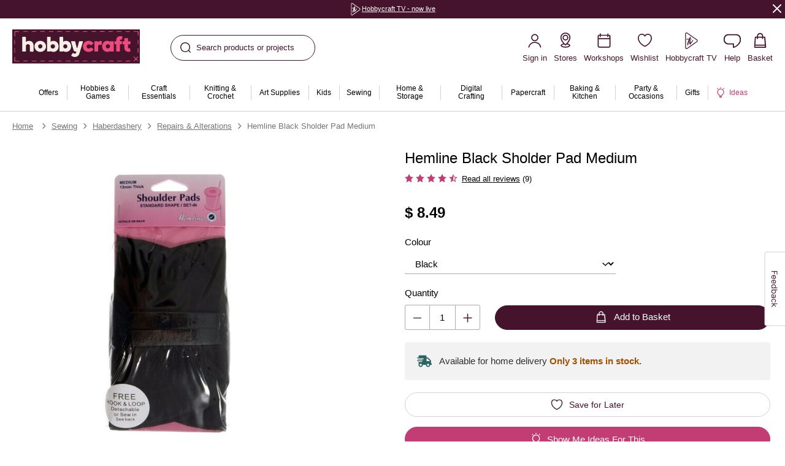

--- FILE ---
content_type: text/css
request_url: https://www.hobbycraft.co.uk/on/demandware.static/Sites-hobbycraft-uk-Site/-/en_GB/v1767931724782/pdp-hobbycraft.css
body_size: 35798
content:
@charset "UTF-8";
/*md
@no-stat

# Breakpoints

## Boilerplate breakpoints

Boilerplate has 4 main breakpoints that targeted to [supported devices](https://confluence.ontrq.com/display/RSB/SFRA+BP+-+Supported+Browsers+and+Devices)
 - iPhone X, iPad, MS Windows desktop / Macbook Pro retina

** Please not iPad landscape - is LG breakpoint **

[See more info](https://confluence.ontrq.com/display/RSB/SFRA+-+Site+Layout+Conception)

## Supported screen resolutions

Boilerplate is come "Retina ready". It supports MDPI and XHDPI pixel density across all site.

| Device             | Screen Resolution, CSS pixels | Pixel density |
|--------------------|-------------------------------|---------------|
| Desktop Windows PC | 1920x1080                     | MDPI          |
| Macbook pro 13     | 1280x800 / 1440x900           | XHDPI         |
| iPad Air 2         | 1024x768                      | XHDPI         |
| iPhone X           | 375x812                       | XHDPI         |
| Samsung Galaxy S9  | 360x740                       | XHDPI         |

*/
/*md
@no-stat

# Media queries (breakpoints)

We have a `media` mixin for make it easier to implement responsive styling via media queries.

You can nest them right within other blocks of CSS,which puts the properties and values you are changing right next
to each other.
That creates an obvious connection between them, which is a much nicer authoring experience than trying to maintain
those changes separated by tons of other code or in a different file.

## Configuration

**Site Layout Conception** details with examples you can find [here](https://confluence.ontrq.com/display/RSB/SFRA+-+Site+Layout+Conception)

`media` mixin works with `$media` map where `media-name: media query`

This is how `$media` map looks:

```scss
$media: (
	sm: 'screen and (max-width: 767px)',
	md: 'screen and (min-width: 768px) and (max-width: 1199px)',
	lg: 'screen and (min-width: 1200px)',
	xl: 'screen and (min-width: 1201px)',
	md-up: 'screen and (min-width: 768px)',
	md-down: 'screen and (max-width: 1023px)',
	lg-up: 'screen and (min-width: 1024px)',
	lg-down: 'screen and (max-width: 1367px)'
);
```

## Usage

Here is how to use `media()` mixin:

```scss
.b-block {
	// styles outside of a media query

	@include media(sm) {
		// styles for "s" viewports
	};

	@include media(md-up) {
		// styles for "m" and "l" viewports
	};
}
```

Simply edit this file and add your own media queries to `$media` map.

*/
/*md
@no-stat

# Palette

This is palette settings for project/brand. It divided into 2 main categories palette and applied color.

* Palette is general set of colors. It could be used directly if you do not have themes.
* Applied colors designed as layer of abstraction to have ability to overwritten on brand level.

*/
/*md
@no-stat

# Globals variables

This variables are set of different global settings that is used across sets of components.

It include:

* globals
* depth of components (box-shadow)
* motion of components

*/
/*md
@no-stat

# Rh (Indents rhythm)

This function is designed to keep consistency of vertical and horizontal indents in the project.

Not all values are identical in design, sometimes 20px become 21px, 19px, 22px etc. It does not make
any sense to implement it as is. To keep indents consistent we need to round this values to 4px steps.

Ex: in design 22px / 19px -> rh(5) => 20px; in design 23px -> rh(6) => 24px etc.

This is alternate approach to `$space-md: 10px; $space-lg: 20px;`.

Designers should use the rhythm in his work.

## Usage

```scss
.component {
	@include rh(2); // => 8px
	@include rh(2 4 0); // => 8px 16px 0
}
```
*/
/* stylelint-disable */
/* stylelint-enable */
/*md
@no-stat

# Z-indexes

Z-index is an inherently tricky thing, and maintaining z-index order in a complex layout is difficult.
With different stacking orders and contexts, keeping track of them as their numbers increase can be hard.
<br />
<br />
We use sass function to help manage z-indexes from single place.
The most important requirement of this technique is sticking to it.
Any rogue hard-coded z-index values could compromise the integrity of those derived from your list.

## Usage

**We don't use hardcoded integer `z-index` values. Instead, we use indexes from the map `$z-indexes`**

### 1. Set up `$z-indexes` map
```scss
$z-indexes: (
    components: (
        component_name: (),
        checkbox: (
            before: (),
            after: (),
            icon: (),
        )
    ),
    content: (),
    popup-menu: ()
);
```

### 2. Add values in SCSS classes using `z()` function

#### Global components
```scss
.b-components { z-index: z(components); }
.b-content { z-index: z(content); }
.b-pop_up-menu { z-index: z(popup-menu); }
```

#### Inside a component
```scss
.b-component_name { z-index: z(components, component_name); }
.b-checkbox {
    &-before { z-index: z(components, checkbox, before); }
    &-after { z-index: z(components, checkbox, after); }
    &-icon { z-index: z(components, checkbox, icon); }
}
```

### 3. Get resulting CSS
```scss
.b-components { z-index: 1; }
.b-content { z-index: 2; }
.b-pop_up-menu { z-index: 3; }

.b-component_name { z-index: 1; }
.b-checkbox-before { z-index: 1; }
.b-checkbox-after { z-index: 2; }
.b-checkbox-icon { z-index: 3; }
```

*/
/*md
@no-stat

# Grids

## How to setup grids config for project

### Several grid configs for project

We can use several grid configs per project. For that, we need to add a new grid name to the `$grids` map with settings.

### Gaps / margin / column span configuration:

```scss
$grids: (
	default: (
		grid-columns: ('xl': 12,   'lg': 12,   'md': 12,   'sm': 6),
		grid-gutter:  ('xl': 20px, 'lg': 20px, 'md': 16px, 'sm': 16px 9px),
		grid-margin:  ('xl': 88px, 'lg': 24px, 'md': 32px, 'sm': 15px),
	)
);
```

### Grid-span configuration

Please see details [grid-span](01-core-functions-grid-span.html)

## Work with grids

### Development approaches

#### 1. Using `g-grid` mixin

With features of `display: grid`. Please see [g-grid](02-components-g-grid.html) details.

#### 2. Using `grid-span` function

Could be used in conjunction with different display properties while maintaining their common features(floating, centering, etc.). Please see [grid-span](01-core-functions-grid-span.html) details.

### Get gaps / margin / column span

For that we have the next grid functions in `_grids_tools.scss`:
- grid-gutter
- grid-margin
- grid-columns

Please see [grid functions](00-configuration-grids_tools.html) details with usage examples.

### Examples of usage

Please see [ready-made tools](05-blocks-guide-l-cols.html) details.

*/
/*md
@no-stat

# grid-* (grid config get functions)

This functions designed to get parameters from grid configuration config and
use it for creating grids or reuse grid configuration into different components.

* `grid-gutter`
* `grid-columns`
* `grid-margin`

## Usage

```scss

// Configuration:

$grids: (
	default: (
		grid-columns: ('xl': 12,   'lg': 12,   'md': 12,   'sm': 6),
		grid-gutter:  ('xl': 20px, 'lg': 20px, 'md': 16px, 'sm': 9px),
		grid-margin:  ('xl': 88px, 'lg': 60px, 'md': 32px, 'sm': 15px),
	),
	altered: (
		grid-columns: ('xl': 10,   'lg': 10,   'md': 10,   'sm': 6),
		grid-gutter:  ('xl': 10px, 'lg': 10px, 'md': 10px, 'sm': 10px),
		grid-margin:  ('xl': 40px, 'lg': 30px, 'md': 30px, 'sm': 20px),
	)
);

// Usage:

.component {
	padding: grid-gutter('lg'); // => grids -> 'default' -> grid-gutter -> lg = 20px
	padding: grid-gutter('lg', 'altered'); // => => grids -> 'altered' -> grid-gutter -> lg = 10px
}

.component-b {
	margin: grid-margin('lg');
	margin: grid-margin('lg', 'altered');

	@include media(sm) {
		margin: grid-margin('sm');
	}
}

.component-c {
	width: percentage(grid-columns('lg') / 4);

	@include media(sm) {
		width: percentage(grid-columns('sm') / 2);
	}
}
```
*/
/*md
@no-stat

# adjust-color-to-bg

This function used to adjust color depending on provided background color. It use
luminance human persived criteria as breakpoint for colors
[See more details](http://www.w3.org/TR/2008/REC-WCAG20-20081211/#relativeluminancedef).

It is especially useful for crating flexible themes.

## Arguments

```
$backgroundColor - bg color
$colorInverse - color if bg is dark. If not provided would return $color-white
$colorNormal - color if bg is light. If not provided would return $color-text

adjust-color-to-bg($backgroundColor, $colorInverse, $colorNormal)
```

## Usage

```scss
.component {
	color: adjust-color-to-bg($color-bg-header-line-1);

	// => results default 'white' if background dark
	// => results default 'black' if background is light
}

.component-custom-inverse-color {
	color: adjust-color-to-bg($color-bg-footer, grey);

	// => results 'grey' if background dark
	// => results default 'black' if background is light
}

.component-all-custom-colors {
	color: adjust-color-to-bg($color-bg-footer, green, red);

	// => result 'green' if background dark
	// => result 'red' if background is light
}
```

Based on Hugo Giraudel [work](https://css-tricks.com/snippets/sass/luminance-color-function/)
*/
/*md
@no-stat

# grid-span

`grid-span` function returns value which could be used as **width, max-witdth, flex-basis, etc.**

### Parameters
```scss
@function grid-span($column: 1, $break: 'lg', $with-gutter: false, $grid: 'default')
```

## Examples

### Flex-basis example

```scss
.b-grid {
	display: flex;

	.b-grid__item {
		flex-basis: grid-span($column: 3);
	}
}
```

### Floated items example

```scss
.b-grid {
	.b-grid__item {
		float: left;
		width: grid-span($column: 2);
	}
}
```

### Inline-block items example

```scss
.b-grid {
	.b-grid__item {
		display: inline-block;
		max-width: grid-span($column: 2);
	}
}
```

*/
/*md
@no-stat

# aspect-ratio

This function used to get percentage value of aspect ratio color to use in `padding` to
create container for images.

This technique used to prevent content bouncing during load and create layout shifts.

Calculation. 16:9 Aspect Ratio would result `(9 / 16) * 100 = 0.5625%`.

See proposed [specs](https://drafts.csswg.org/css-sizing-4/#aspect-ratio)

## Arguments

```
$width - width of element
$height - height of element

=> percentage

aspect-ratio($width, $height)
```

## Usage

```scss
.component {
	padding-bottom: aspect-ratio(16, 9);
	padding-bottom: aspect-ratio(1920, 1080);
	padding-bottom: aspect-ratio(1920px, 1080px);
}

.b-suggestions-item_image {
	@include g-image_container(_container, aspect-ratio(16, 9));

	img {
		@include g-image_container(_img);
	}
}
```

*/
/*md
@no-stat

# Hide

This mixin is especially useful for hiding text
or visually hide needed elements

Here is a list of parameters you can use:

* text - helps to hide text without loosing visibility for parsers
* visually - like for text but for the whole element

## Usage

```scss
.component {
	@include hide(visually);
}

.h-hide_vis {
	@include hide(visually, true);
}
```
*/
/*md
@no-stat

# Hover-supported

This mixin is designed to address iOS standard behaviour of first tap - hover,
second tap - click that is engaged when control has hover styles applied.

This is critical for functionality like back-top-button. If we apply hover styles as is.
It would be activated only after second tap.

If rules are wrapped into this media it applied only in case if device have fine
pointer mechanism. [See more info](https://developer.mozilla.org/en-US/docs/Web/CSS/@media/pointer).

Please note about mixed input devices - touch screen + mouse + touchpad,
touchpad + trackpoint, touch screen + stylus ("apple pencil") etc. -
sometimes browser do not report it properly, so logic should be builded around
exclusions.

## Usage

```scss
.component {
	@include hover-supported {
		&:hover {
			// Hover styles that should not be applied to touch
		}
	};
}
```
*/
/*md
@no-stat

# Line clamping

This mixin is useful for truncated text

Here is a list of parameters you can use:

* lines - the number of rows to display

## Usage

```scss
.component {
	@include line-clamping($lines: 3);
}

*/
/*md

# g-button

Designed to provide same styles of buttons across different components.
It is possible to use with `<button>` or `<a>` elements

## First type button

```html_example
<button type="submit" class="b-button">
	Sign in
</button>
```

## First type disabled button

```html_example
<button type="submit" class="b-button m-disabled">
	Sign in
</button>
```

## First type, full width button

```html_example
<button type="submit" class="b-button m-width_full">
	Sign in
</button>
```

## Second type button

```html_example
<button type="submit" class="b-button m-outline">
	Sign in
</button>
```

## Second type disabled button

```html_example
<button type="submit" class="b-button m-outline m-disabled">
	Sign in
</button>
```

## Second type, full width button

```html_example
<button type="submit" class="b-button m-outline m-width_full">
	Sign in
</button>
```

## Link button

```html_example
<button type="submit" class="b-button m-link">
	Sign in
</button>
```

## Medium height Link button

```html_example
<button type="submit" class="b-button m-link m-medium">
	Sign in
</button>
```

## Small height Link button

```html_example
<button type="submit" class="b-button m-link m-small">
	Sign in
</button>
```

*/
/*md

# g-button_iconed

Designed to provide same styles of buttons that contain only icon (without any text)
across different components without explicit CSS class.

It is used for header menubar icons, hamburger menu items and dialog close button.

```scss
.b-dialog {
	// ...
	&-close {
		@include g-button_iconed;
	}
}
```
*/
/*md

# g-radio

The component is generally used for choosing item which includes in the radio group.

## Usage

Only one g-radio in a given group can be selected at the same time.

If user selects one option in the list that other options come to unselected.

`g-radio` has states: unchecked, checked, hover, disabled and invalid.

## Unchecked

```html_example
<div class="b-radio">
	<input type="radio" id="id-radio-2" class="b-radio-input"/>
	<div class="b-radio-icon"></div>
	<label class="b-radio-label" for="id-radio-2">Some text</label>
</div>
```

## Checked

```html_example
<div class="b-radio">
	<input type="radio" id="id-radio-3" class="b-radio-input" checked/>
	<div class="b-radio-icon"></div>
	<label class="b-radio-label" for="id-radio-3">Some text</label>
</div>
```

## Disabled unchecked

```html_example
<div class="b-radio">
	<input type="radio" id="id-radio-4" class="b-radio-input" disabled/>
	<div class="b-radio-icon"></div>
	<label class="b-radio-label" for="id-radio-4">Some text</label>
</div>
```

## Disabled checked

```html_example
<div class="b-radio">
	<input type="radio" id="id-radio-5" class="b-radio-input" checked disabled/>
	<div class="b-radio-icon"></div>
	<label class="b-radio-label" for="id-radio-5">Some text</label>
</div>
```

## Invalid unchecked

```html_example
<div class="b-radio">
	<input type="radio" id="id-radio-6" class="b-radio-input m-invalid"/>
	<div class="b-radio-icon"></div>
	<label class="b-radio-label" for="id-radio-6">Some text</label>
</div>
```

## Invalid checked

```html_example
<div class="b-radio">
	<input type="radio" id="id-radio-7" class="b-radio-input m-invalid" checked/>
	<div class="b-radio-icon"></div>
	<label class="b-radio-label" for="id-radio-7">Some text</label>
</div>
```

## Customization by SCSS

Radio button styles that used in several component.

Designed to use same style of radio in different components
ex: b-radio, b-payment_option, b-shipping_option, b-stores etc.

It provide styles only for icon element based on input node.

```scss_example
.b-option_switch {
	// ...
	&-input {
		@include g-radio(_input);
	}

	&-icon {
		@include g-radio(_icon);

		.b-option_switch-input:active + & {
			@include g-radio(_icon, m-active);
		}

		.b-option_switch-input:hover + & {
			@include g-radio(_icon, m-hover);
		}

		.b-option_switch-input:checked + & {
			@include g-radio(_icon, m-checked);
		}

		.b-option_switch-input[disabled] + & {
			@include g-radio(_icon, m-disabled);
		}
	}
}
```
*/
/*md

# g-checkbox

This component allows user to choose between two mutually exclusive state (checked or unchecked).

## Usage

A `g-checkbox` is used for select or unselect action items.

It is always tied to `<label>` that describes two opposite states.

The component usually points to choose settings or preferences.

`g-checkbox` has states (unchecked, checked, hover, disabled and invalid).

## Unchecked
```html_example
<div class="b-checkbox">
	<input class="b-checkbox-input" type="checkbox" id="id-checkbox-1" />
	<svg class="b-checkbox-icon" width="22" height="22" version="1.1" viewBox="0 0 24 24" xmlns="http://www.w3.org/2000/svg">
		<path class="b-checkbox-icon_check" fill="none" stroke="currentColor" d="m5.2686 10.371 5.1528 6.9837 9.8939-11.913"/>
	</svg>
	<label class="b-checkbox-label" for="id-checkbox-1">Some text</label>
</div>
```

## Checked
```html_example
<div class="b-checkbox">
	<input class="b-checkbox-input" type="checkbox" id="id-checkbox-2" checked/>
	<svg class="b-checkbox-icon" width="22" height="22" version="1.1" viewBox="0 0 24 24" xmlns="http://www.w3.org/2000/svg">
		<path class="b-checkbox-icon_check" fill="none" stroke="currentColor" d="m5.2686 10.371 5.1528 6.9837 9.8939-11.913"/>
	</svg>
	<label class="b-checkbox-label" for="id-checkbox-2">Some text</label>
</div>
```

## Disabled unchecked
```html_example
<div class="b-checkbox">
	<input class="b-checkbox-input" type="checkbox" id="id-checkbox-3" disabled/>
	<svg class="b-checkbox-icon" width="22" height="22" version="1.1" viewBox="0 0 24 24" xmlns="http://www.w3.org/2000/svg">
		<path class="b-checkbox-icon_check" fill="none" stroke="currentColor" d="m5.2686 10.371 5.1528 6.9837 9.8939-11.913"/>
	</svg>
	<label class="b-checkbox-label" for="id-checkbox-3">Some text</label>
</div>
```

## Disabled checked
```html_example
<div class="b-checkbox">
	<input class="b-checkbox-input" type="checkbox" id="id-checkbox-4" checked disabled/>
	<svg class="b-checkbox-icon" width="22" height="22" version="1.1" viewBox="0 0 24 24" xmlns="http://www.w3.org/2000/svg">
		<path class="b-checkbox-icon_check" fill="none" stroke="currentColor" d="m5.2686 10.371 5.1528 6.9837 9.8939-11.913"/>
	</svg>
	<label class="b-checkbox-label" for="id-checkbox-4">Some text</label>
</div>
```

## Invalid unchecked
```html_example
<div class="b-checkbox">
	<input class="b-checkbox-input m-invalid" type="checkbox" id="id-checkbox-5"/>
	<svg class="b-checkbox-icon" width="22" height="22" version="1.1" viewBox="0 0 24 24" xmlns="http://www.w3.org/2000/svg">
		<path class="b-checkbox-icon_check" fill="none" stroke="currentColor" d="m5.2686 10.371 5.1528 6.9837 9.8939-11.913"/>
	</svg>
	<label class="b-checkbox-label" for="id-checkbox-5">Some text</label>
</div>
```

## Invalid checked
```html_example
<div class="b-checkbox">
	<input class="b-checkbox-input m-invalid" type="checkbox" id="id-checkbox-6" checked/>
	<svg class="b-checkbox-icon" width="22" height="22" version="1.1" viewBox="0 0 24 24" xmlns="http://www.w3.org/2000/svg">
		<path class="b-checkbox-icon_check" fill="none" stroke="currentColor" d="m5.2686 10.371 5.1528 6.9837 9.8939-11.913"/>
	</svg>
	<label class="b-checkbox-label" for="id-checkbox-6">Some text</label>
</div>

```

## Customization by SCSS

Checkbox styles that used in several component.

Designed to use same style of checkbox in different components without additional CSS class.
ex: `b-checkbox`, `b-refinement_checkbox`, `b-account_preference` etc.

It provide styles only for icon element based on SVG.

```scss
.b-refinement_checkbox {
	// ...
	&-icon {
		@include g-checkbox(_icon);

		.b-refinement_checkbox:active & {
			@include g-checkbox(_icon, m-active);
		}

		.b-refinement_checkbox.m-checked & {
			@include g-checkbox(_icon, m-checked);
		}

		.b-refinement_checkbox.m-disabled & {
			@include g-checkbox(_icon, m-disabled);
		}
	}
}
```
*/
/*md

# g-spinner

Global spinner component applied to different blocks that fetch data.

Designed to use same style of spinner in different components and on particular breakpoints.
Ex: b-minicart_popup, b-suggestions, b-plp_grid, b-product_details, b-cart etc.

```scss
.b-product_gallery {
	&.m-loading_long::before {
		@include g-spinner();
	}
	// ...
}
```
*/
/*md

# g-link

Designed to provide same styles of text-type links across different components.

## Usage

```scss
.component-link {
	@include g-link;
}

.component-link {
	@include g-link(inherit);
}
```

*/
/*md

# g-link_hamburger

Hamburger menu generic link that used in several component.

Designed to use same style of hamburger link in different components
ex: menu, account link, language switcher etc.

```scss
.b-menu {
	// ...
	&-item {
		@include media(sm) {
			@include g-link_hamburger;
		}
	}
}
```
*/
/*md

# g-icon_gradient

Designed to provide same styles of icon gradient across different components without
explicit CSS class.

```scss
.b-user_greeting {
	// ...
	&-icon {
		@include g-icon_gradient;
	}
}
```
*/
/*md

# g-image_container

This is global component designed to hold image in place and preventing from layout bouncing during page load.

It based on `padding-bottom` trick. `padding-bottom` and `padding-top` relative units are based
on parent element `width`. So if you had an element that is 500px wide, and padding-top of 100%,
the padding-top would be 500px. [More info](https://css-tricks.com/aspect-ratio-boxes/)

```scss
.b-suggestions-item_image {
	@include g-image_container(_container, 100%);

	img {
		@include g-image_container(_img);
	}
}

.b-suggestions-item_image {
	@include g-image_container(_container, 100%);

	img {
		@include g-image_container(_img);
	}
}
```

You could change aspect ration in mixin:

```scss
@include g-image_container(_container, 100%);   // 1:1
@include g-image_container(_container, 150%);   // 2:3
@include g-image_container(_container, 133%);   // 3:4
@include g-image_container(_container, 125%);   // 5:4
@include g-image_container(_container, 75%);    // 4:3
@include g-image_container(_container, 66.6%);  // 3:2
@include g-image_container(_container, 56.25%); // 16:9
```

But it is preferable to define only one aspect ration through all images and not change it.

*/
/*md

# g-snap_scroll

Snap scroll functionality applied to different cases.

Designed to use same snap scroll functionality in different components and on particular breakpoints.
Ex: b-carousel, b-product_gallery, .b-product_slider etc.

```scss
.b-product_gallery {
	&-thumbs_track {
		@include g-snap_scroll($direction: y);
	}
	// ...
}
```

[Snap scroll MDN](https://developer.mozilla.org/en-US/docs/Web/CSS/CSS_Scroll_Snap)

*/
/*md

# g-dialog_backdrop

Dialog window backdrop styles that used in several component.

Designed to use same style of backdrop and logic in different components and on particular breakpoints.
Ex: b-dialog, b-menu_panel, b-refinements_panel, b-minicart_panel etc.

```scss
.b-menu_panel {
	@include media(sm) {
		@include g-dialog_backdrop;
	}
	// ...
}
```
*/
/*md

# g-section_holder

This is global component designed to hold some standalone section of the site
as it wrapped into main container.

It could be used not only for standalone blocks, but also for page layouts.

```scss
.b-section {
	background: green;

	&-inner {
		@include g-section_holder;
	}
}
```
*/
/*md

# g-section_holder_header

Since header is differs from other container (g-section_holder)
we need special component the same as `section_holder` but with different
`max-width` and `margin`s.

This is global component designed to hold header of the site as it wrapped into
main container.

This common designs it could be removed and changed to `section_holder`.

```scss
.l-header-inner {
	background: green;

	&-inner {
		@include g-section_holder_header;
	}
}
```
*/
/*md

# g-section_holder_footer

Since footer is differs from other container (g-section_holder)
we need special component the same as `section_holder` but with different
`max-width` and `margin`s.

This is global component designed to hold footer of the site as it wrapped into
main container.

This common designs it could be removed and changed to `section_holder`.

```scss
.l-footer-inner {
	background: green;

	&-footer {
		@include g-section_holder_footer;
	}
}
```
*/
/*md

# g-heading_*

Some basic simple typography applied to different UI components.

This covers only very basic cases and could be extended.

```scss
.b-cart_empty {
	// ...

	&-title {
		@include g-heading_1;

		margin-bottom: rh(8);
	}
}
```
*/
/*md

# g-accordion

Global accordion component

## Attributes

```
data-allow-toggle="true" - Flag that allow or dissallow toggle
data-open-first="true" - Flag that open first item
data-allow-multiple="true" - Flag that allow or dissallow multiple open items
```

## Simple accordion example

```html_example
<div
    data-id="descriptions"
    data-widget="accordion"
    data-allow-toggle="false"
    data-open-first="true"
    data-allow-multiple="false"
    class="b-accordion"
>
	<section
		data-widget="accordionItem"
		data-widget-event-closeallitems="closeItems"
		data-widget-event-accordionitemupdate="updateFocusedItem"
		class="b-accordion-item"
	>
		<h2>
			<button
				id="product-details-btn"
				data-ref="accordionItemBtn"
				data-event-click.prevent="togglePanel"
				data-event-keydown="handleKeydown"
				data-event-focus="handleFocus"
				class="b-accordion-button"
				type="button"
			>
				<span>Title 1</span>
				<span class="b-icon_chevron"></span>
			</button>
		</h2>
		<div
			id="product-details"
			data-ref="accordionItemPanel"
			class="b-accordion-content"
		>
			<div class="b-accordion-content_inner" data-ref="accordionItemPanelInner">
				<p>
					Long content for first item. Lorem ipsum dolor sit amet, consectetur adipiscing elit. Morbi dignissim bibendum neque in pellentesque. Nulla nunc sem, lacinia vitae sapien ac, blandit cursus odio. Praesent et elit condimentum, varius ligula id, ullamcorper neque.
				</p>
				<p>
					Vivamus in nulla quis nulla dapibus dictum. Aenean eu turpis et felis luctus eleifend. In ut pharetra metus. Praesent sed fringilla mauris. Donec dignissim, urna cursus euismod varius, nunc urna aliquam neque, eu posuere elit ex mollis enim. Nulla sollicitudin scelerisque faucibus. Donec porta vestibulum felis ac molestie.
				</p>
			</div>
		</div>
	</section>
	<section
		data-widget="accordionItem"
		data-widget-event-closeallitems="closeItems"
		data-widget-event-accordionitemupdate="updateFocusedItem"
		class="b-accordion-item"
	>
		<h2>
			<button
				id="delivery-and-returns-btn"
				data-ref="accordionItemBtn"
				data-event-click.prevent="togglePanel"
				data-event-keydown="handleKeydown"
				data-event-focus="handleFocus"
				class="b-accordion-button"
				type="button"
			>
				<span>Title 2</span>
				<span class="b-icon_chevron"></span>
			</button>
		</h2>
		<div
			id="delivery-and-returns"
			data-ref="accordionItemPanel"
			class="b-accordion-content"
		>
			<div class="b-accordion-content_inner" data-ref="accordionItemPanelInner">
				Content for second item
			</div>
		</div>
	</section>
	<section
		data-widget="accordionItem"
		data-widget-event-closeallitems="closeItems"
		data-widget-event-accordionitemupdate="updateFocusedItem"
		class="b-accordion-item"
	>
		<h2>
			<button
				id="delivery-and-returns-btn"
				data-ref="accordionItemBtn"
				data-event-click.prevent="togglePanel"
				data-event-keydown="handleKeydown"
				data-event-focus="handleFocus"
				class="b-accordion-button"
				type="button"
			>
				<span>Title 3</span>
				<span class="b-icon_chevron"></span>
			</button>
		</h2>
		<div
			id="delivery-and-returns"
			data-ref="accordionItemPanel"
			class="b-accordion-content"
		>
			<div class="b-accordion-content_inner" data-ref="accordionItemPanelInner">
				Content for third item
			</div>
		</div>
	</section>
</div>
```

## Accordion with multiple open items

```html_example
<div
    data-id="descriptions"
    data-widget="accordion"
    data-allow-toggle="true"
    data-open-first="false"
    data-allow-multiple="true"
    class="b-accordion"
>
	<section
		data-widget="accordionItem"
		data-widget-event-closeallitems="closeItems"
		data-widget-event-accordionitemupdate="updateFocusedItem"
		class="b-accordion-item"
	>
		<h2>
			<button
				id="product-details-btn"
				data-ref="accordionItemBtn"
				data-event-click.prevent="togglePanel"
				data-event-keydown="handleKeydown"
				data-event-focus="handleFocus"
				class="b-accordion-button"
				type="button"
			>
				<span>Title 1</span>
				<span class="b-icon_chevron"></span>
			</button>
		</h2>
		<div
			id="product-details"
			data-ref="accordionItemPanel"
			class="b-accordion-content"
		>
			<div class="b-accordion-content_inner" data-ref="accordionItemPanelInner">
				<p>
					Long content for first item. Lorem ipsum dolor sit amet, consectetur adipiscing elit. Morbi dignissim bibendum neque in pellentesque. Nulla nunc sem, lacinia vitae sapien ac, blandit cursus odio. Praesent et elit condimentum, varius ligula id, ullamcorper neque.
				</p>
				<p>
					Vivamus in nulla quis nulla dapibus dictum. Aenean eu turpis et felis luctus eleifend. In ut pharetra metus. Praesent sed fringilla mauris. Donec dignissim, urna cursus euismod varius, nunc urna aliquam neque, eu posuere elit ex mollis enim. Nulla sollicitudin scelerisque faucibus. Donec porta vestibulum felis ac molestie.
				</p>
			</div>
		</div>
	</section>
	<section
		data-widget="accordionItem"
		data-widget-event-closeallitems="closeItems"
		data-widget-event-accordionitemupdate="updateFocusedItem"
		class="b-accordion-item"
	>
		<h2>
			<button
				id="delivery-and-returns-btn"
				data-ref="accordionItemBtn"
				data-event-click.prevent="togglePanel"
				data-event-keydown="handleKeydown"
				data-event-focus="handleFocus"
				class="b-accordion-button"
				type="button"
			>
				<span>Title 2</span>
				<span class="b-icon_chevron"></span>
			</button>
		</h2>
		<div
			id="delivery-and-returns"
			data-ref="accordionItemPanel"
			class="b-accordion-content"
		>
			<div class="b-accordion-content_inner" data-ref="accordionItemPanelInner">
				Content for second item
			</div>
		</div>
	</section>
	<section
		data-widget="accordionItem"
		data-widget-event-closeallitems="closeItems"
		data-widget-event-accordionitemupdate="updateFocusedItem"
		class="b-accordion-item"
	>
		<h2>
			<button
				id="delivery-and-returns-btn"
				data-ref="accordionItemBtn"
				data-event-click.prevent="togglePanel"
				data-event-keydown="handleKeydown"
				data-event-focus="handleFocus"
				class="b-accordion-button"
				type="button"
			>
				<span>Title 3</span>
				<span class="b-icon_chevron"></span>
			</button>
		</h2>
		<div
			id="delivery-and-returns"
			data-ref="accordionItemPanel"
			class="b-accordion-content"
		>
			<div class="b-accordion-content_inner" data-ref="accordionItemPanelInner">
				Content for third item
			</div>
		</div>
	</section>
</div>
```

## Init accordion on sm, md & lg devices

### Attributes

```
.b-accordion
	data-widget="accordion" - init for all viewports
	data-widget.sm="accordion" - init for sm viewports
	data-widget.sm.md="accordion" - init for sm & md viewports
	data-widget.sm.md.lg="accordion" - init for sm & md & lg viewports
.b-accordion-item
	data-widget="accordionItem" - init for all viewports
	data-widget.sm="accordionItem" - init for sm viewports
	data-widget.sm.md="accordionItem" - init for sm & md viewports
	data-widget.sm.md.lg="accordionItem" - init for sm & md & lg viewports
```

```html_example
<div
    data-id="descriptions"
    data-widget.sm.md.lg="accordion"
    data-allow-toggle="true"
    data-open-first="true"
    data-allow-multiple="true"
    class="b-accordion"
>
	<section
		data-widget.sm.md.lg="accordionItem"
		data-widget-event-closeallitems.sm.md.lg="closeItems"
		data-widget-event-accordionitemupdate.sm.md.lg="updateFocusedItem"
		class="b-accordion-item"
	>
		<h2>
			<button
				id="product-details-btn"
				data-ref="accordionItemBtn"
				data-event-click.prevent.sm.md.lg="togglePanel"
				data-event-keydown.sm.md.lg="handleKeydown"
				data-event-focus.sm.md.lg="handleFocus"
				class="b-accordion-button"
				type="button"
			>
				<span>Title 1</span>
				<span class="b-icon_chevron"></span>
			</button>
		</h2>
		<div
			id="product-details"
			data-ref="accordionItemPanel"
			class="b-accordion-content"
		>
			<div class="b-accordion-content_inner" data-ref="accordionItemPanelInner">
				<p>
					Long content for first item. Lorem ipsum dolor sit amet, consectetur adipiscing elit. Morbi dignissim bibendum neque in pellentesque. Nulla nunc sem, lacinia vitae sapien ac, blandit cursus odio. Praesent et elit condimentum, varius ligula id, ullamcorper neque.
				</p>
				<p>
					Vivamus in nulla quis nulla dapibus dictum. Aenean eu turpis et felis luctus eleifend. In ut pharetra metus. Praesent sed fringilla mauris. Donec dignissim, urna cursus euismod varius, nunc urna aliquam neque, eu posuere elit ex mollis enim. Nulla sollicitudin scelerisque faucibus. Donec porta vestibulum felis ac molestie.
				</p>
			</div>
		</div>
	</section>
	<section
		data-widget.sm.md.lg="accordionItem"
		data-widget-event-closeallitems.sm.md.lg="closeItems"
		data-widget-event-accordionitemupdate.sm.md.lg="updateFocusedItem"
		class="b-accordion-item"
	>
		<h2>
			<button
				id="delivery-and-returns-btn"
				data-ref="accordionItemBtn"
				data-event-click.prevent.sm.md.lg="togglePanel"
				data-event-keydown.sm.md.lg="handleKeydown"
				data-event-focus.sm.md.lg="handleFocus"
				class="b-accordion-button"
				type="button"
			>
				<span>Title 2</span>
				<span class="b-icon_chevron"></span>
			</button>
		</h2>
		<div
			id="delivery-and-returns"
			data-ref="accordionItemPanel"
			class="b-accordion-content"
		>
			<div class="b-accordion-content_inner" data-ref="accordionItemPanelInner">
				Content for second item
			</div>
		</div>
	</section>
	<section
		data-widget.sm.md.lg="accordionItem"
		data-widget-event-closeallitems.sm.md.lg="closeItems"
		data-widget-event-accordionitemupdate.sm.md.lg="updateFocusedItem"
		class="b-accordion-item"
	>
		<h2>
			<button
				id="delivery-and-returns-btn"
				data-ref="accordionItemBtn"
				data-event-click.prevent.sm.md.lg="togglePanel"
				data-event-keydown.sm.md.lg="handleKeydown"
				data-event-focus.sm.md.lg="handleFocus"
				class="b-accordion-button"
				type="button"
			>
				<span>Title 3</span>
				<span class="b-icon_chevron"></span>
			</button>
		</h2>
		<div
			id="delivery-and-returns"
			data-ref="accordionItemPanel"
			class="b-accordion-content"
		>
			<div class="b-accordion-content_inner" data-ref="accordionItemPanelInner">
				Content for third item
			</div>
		</div>
	</section>
</div>
```

## Customization by SCSS

This implementation allow to use accordion for one vieport and any other component for rest viewports

```scss
.b-accordion {
	@include g-accordion;

	&-item {
		@include g-accordion(_item);
	}

	&-title {
		@include g-accordion(_control);
	}

	&-content {
		@include g-accordion(_content);

		&[aria-hidden='false'] {
			@include g-accordion(_content, expanded);
		}
	}

	&-content_inner {
		@include g-accordion(_content_inner);
	}
}
```
*/
/*md

# g-grid

Grid layout component based on CSS grid.

It is designed to easy use project defined grid into components where CSS grid is
applicable.

```scss
.b-grid {
	@include g-grid();

	.b-columns__item {
		@include media(lg-up) {
			grid-column: 2 / span 4;
			grid-row: 1 / 2;
		}

		@include media(md-down) {
			grid-column: grid-start / span 7;
		}
	}
}
```
*/
/*md
@no-stat

# Header item

This mixin is useful for header items with icon

## Usage

```scss
.component {
	@include g-header_item();
}

*/
/*md
@no-stat

# Header item element in Hamburger Menu

## Usage

```scss
.component {
	@include g-header_item_menu;
}

*/
/*md

# g-title

Designed to provide same styles of title across different components.

## Usage

```scss
.component {
	@include g-title(true);
}
```

*/
/*md

# g-loader

Designed to provide same styles of loading indicator across different components.

## Usage

```scss
.component {
	@include g-loader;
}
```

*/
@media screen and (max-width: 1023px) {
  .l-pdp {
    overflow: hidden;
  }
}
.l-pdp-top_banner {
  margin: 0 auto;
  max-width: 1418px;
  padding-left: 20px;
  padding-right: 20px;
}
@media screen and (max-width: 1023px) {
  .l-pdp-top_banner {
    padding-left: 15px;
    padding-right: 15px;
  }
}
@media screen and (max-width: 1366px) {
  .l-pdp-top_banner {
    padding: 0;
  }
}
.l-pdp-main {
  margin: 0 auto;
  max-width: 1600px;
  padding-left: 88px;
  padding-right: 88px;
  margin-bottom: 10px;
  margin-top: 17px;
  transition: opacity cubic-bezier(0.3, 0.46, 0.45, 0.94) 0.4s;
}
@media screen and (min-width: 1024px) and (max-width: 1366px) {
  .l-pdp-main {
    padding-left: 24px;
    padding-right: 24px;
  }
}
@media screen and (min-width: 768px) and (max-width: 1023px) {
  .l-pdp-main {
    padding-left: 32px;
    padding-right: 32px;
  }
}
@media screen and (max-width: 767px) {
  .l-pdp-main {
    padding-left: 15px;
    padding-right: 15px;
  }
}
@media screen and (min-width: 768px) {
  .l-pdp-main {
    margin-bottom: 30px;
    margin-top: 30px;
  }
}
.l-pdp-main.m-busy {
  cursor: wait;
  opacity: 0.6;
}
.l-pdp.m-quick_view .l-pdp-main {
  margin: 0;
  padding: 0;
}
.l-pdp-title {
  color: #45132C;
  font-size: 20px;
  font-weight: 700;
  line-height: 1.25;
  margin-bottom: 20px;
}
@media screen and (min-width: 1024px) {
  .l-pdp-title {
    margin-bottom: 30px;
  }
}
.l-pdp-top {
  margin-bottom: 30px;
}
@media screen and (min-width: 768px) and (max-width: 1023px) {
  .l-pdp-top {
    margin-bottom: 60px;
  }
}
@media screen and (min-width: 1024px) {
  .l-pdp-top {
    align-items: flex-start;
    display: flex;
  }
}
@media screen and (min-width: 1367px) {
  .l-pdp-top {
    margin: 0 auto 30px;
    width: 83.3333333333%;
  }
}
@media screen and (min-width: 1024px) {
  .m-alternative-gallery .l-pdp-top {
    max-width: 1338px;
  }
}
.l-pdp.m-idea .l-pdp-top {
  margin-bottom: 20px;
  padding-top: 16px;
  position: relative;
}
@media screen and (min-width: 768px) and (max-width: 1023px) {
  .l-pdp.m-idea .l-pdp-top {
    margin-bottom: 30px;
    padding-top: 35px;
  }
}
@media screen and (min-width: 1024px) {
  .l-pdp.m-idea .l-pdp-top {
    margin-bottom: 60px;
    padding-top: 30px;
  }
}
@media screen and (min-width: 1367px) {
  .l-pdp.m-idea .l-pdp-top {
    margin: 0 auto 78px;
    width: 91.6666666667%;
  }
}
.l-pdp.m-quick_view .l-pdp-top {
  margin: 0;
  width: 100%;
}
.l-pdp-background {
  background-position: 0 0;
  background-repeat: no-repeat;
  background-size: 100% auto;
  height: 756px;
  left: 50%;
  margin-left: -50vw;
  overflow: hidden;
  position: absolute;
  top: 0;
  width: 100vw;
  z-index: -1;
}
@media screen and (min-width: 768px) and (max-width: 1023px) {
  .l-pdp-background {
    height: 1034px;
  }
}
@media screen and (min-width: 1024px) {
  .l-pdp-background {
    bottom: -30px;
    height: auto;
  }
}
.l-pdp-image {
  position: relative;
}
@media screen and (min-width: 1024px) {
  .l-pdp-image {
    margin-right: 20px;
    width: 50.8130081301%;
  }
}
@media screen and (min-width: 1367px) {
  .l-pdp-image {
    width: 59.3220338983%;
  }
}
.l-pdp-image_sticky {
  display: contents;
}
.l-pdp-image_sticky .b-product_gallery {
  display: contents;
}
.l-pdp-image_sticky .b-product_gallery-inner {
  display: contents;
}
.l-pdp-image_sticky .b-product_gallery .b-carousel-track {
  gap: 1rem;
  padding: 1rem;
  scroll-padding: 0 1rem;
}
@media screen and (min-width: 1024px) {
  .l-pdp-image_sticky .b-product_gallery-idea {
    margin-right: 20px;
    position: sticky;
    top: 120px;
    width: 50.8130081301%;
  }
  .b-header_stuck.m-product_sticky .l-pdp-image_sticky .b-product_gallery-idea, .b-header_stuck.m-product_sticky_bottom .l-pdp-image_sticky .b-product_gallery-idea {
    top: 180px;
  }
}
@media screen and (min-width: 1367px) {
  .l-pdp-image_sticky .b-product_gallery-idea {
    top: 80px;
    width: 59.3220338983%;
  }
  .b-header_stuck.m-product_sticky .l-pdp-image_sticky .b-product_gallery-idea, .b-header_stuck.m-product_sticky_bottom .l-pdp-image_sticky .b-product_gallery-idea {
    top: 140px;
  }
}
.l-pdp-image .b-badges {
  left: 8px;
  margin-top: 8px;
  top: 0;
}
@media screen and (max-width: 1023px) {
  .l-pdp-image .b-badges {
    left: 10px;
    margin-top: 0;
  }
}
.l-pdp-image .b-badges.m-right {
  left: auto;
  right: 18px;
}
@media screen and (min-width: 1024px) {
  .l-pdp.m-idea .l-pdp-image {
    width: calc(100% - 524px);
  }
}
.l-pdp.m-quick_view .l-pdp-image {
  width: 100%;
}
@media screen and (min-width: 1024px) {
  .l-pdp.m-quick_view .l-pdp-image {
    width: 39.0357698289%;
  }
}
@media screen and (min-width: 1024px) {
  .l-pdp-details {
    position: sticky;
    top: 120px;
    width: 49.1869918699%;
    z-index: 3;
  }
  .b-header_stuck.m-product_sticky .l-pdp-details, .b-header_stuck.m-product_sticky_bottom .l-pdp-details {
    top: 180px;
  }
}
@media screen and (min-width: 1367px) {
  .l-pdp-details {
    top: 80px;
    width: 40.6779661017%;
  }
  .b-header_stuck.m-product_sticky .l-pdp-details, .b-header_stuck.m-product_sticky_bottom .l-pdp-details {
    top: 140px;
  }
}
@media screen and (max-width: 1023px) {
  .l-pdp-details {
    margin-top: 20px;
  }
}
@media screen and (min-width: 1024px) {
  .l-pdp.m-idea .l-pdp-details {
    width: 524px;
  }
}
@media screen and (min-width: 1024px) {
  .l-pdp.m-quick_view .l-pdp-details {
    width: 60.6531881804%;
  }
}
@media screen and (min-width: 1367px) {
  .l-pdp.m-idea .l-pdp-middle {
    margin: 0 auto;
    width: 83.3333333333%;
  }
}
@media screen and (min-width: 1367px) {
  .l-pdp-custom-questions {
    margin: 0 auto;
    width: 83.3333333333%;
  }
}
.l-pdp-custom-questions_content {
  background-color: #F5EEE4;
  background-position: 50% 0;
  background-repeat: no-repeat;
  background-size: 100% auto;
}
@media screen and (min-width: 1024px) {
  .l-pdp-custom-questions_content .b-product_accordion {
    margin: 0 auto;
    max-width: 820px;
  }
}
.l-pdp-reviews, .l-pdp-questions {
  border: 1px solid #D2D2D2;
  border-radius: 4px;
  box-shadow: 0 0 8px 0 hsla(0, 0%, 0%, 0.1);
  margin: 20px auto 30px;
  max-width: 984px;
  padding: 25px 15px;
}
@media screen and (min-width: 768px) {
  .l-pdp-reviews, .l-pdp-questions {
    margin: 30px auto 50px;
    padding: 25px;
  }
}
@media screen and (min-width: 1024px) {
  .l-pdp-reviews, .l-pdp-questions {
    padding: 30px 40px;
  }
}
@media screen and (min-width: 1367px) {
  .l-pdp-reviews, .l-pdp-questions {
    margin: 30px auto 50px;
  }
}
.l-pdp-slots {
  margin: 35px 0;
}
@media screen and (min-width: 768px) {
  .l-pdp-slots {
    margin: 50px 0;
  }
}
.l-pdp-slots .l-section {
  margin-bottom: 50px;
  padding: 20px 0;
}
.l-pdp-slots.m-recommendations {
  margin: -20px 0 -10px;
}
@media screen and (min-width: 768px) {
  .l-pdp-slots.m-recommendations {
    margin: 50px 0;
  }
}
.l-pdp-slots.m-recommendations .l-section {
  margin-bottom: 0;
  padding: 15px 0 0;
}
@media screen and (min-width: 768px) {
  .l-pdp-slots.m-recommendations .l-section {
    margin: 50px 0;
    padding: 20px 0;
  }
}
@media screen and (max-width: 767px) {
  .l-pdp-slots.m-bottom-slot {
    margin-left: -15px;
    margin-right: -15px;
  }
}
.l-pdp-slots_inner {
  margin: 0 auto;
  max-width: 1600px;
  padding-left: 88px;
  padding-right: 88px;
}
@media screen and (min-width: 1024px) and (max-width: 1366px) {
  .l-pdp-slots_inner {
    padding-left: 24px;
    padding-right: 24px;
  }
}
@media screen and (min-width: 768px) and (max-width: 1023px) {
  .l-pdp-slots_inner {
    padding-left: 32px;
    padding-right: 32px;
  }
}
@media screen and (max-width: 767px) {
  .l-pdp-slots_inner {
    padding-left: 15px;
    padding-right: 15px;
  }
}
.l-pdp-slots_header .b-carousel-description {
  margin-bottom: 0;
}
.l-pdp-promo_banner {
  background-repeat: no-repeat;
  background-size: 100%;
  display: flex;
  justify-content: center;
  padding: 35px 0;
}
@media screen and (min-width: 1024px) {
  .l-pdp-promo_banner {
    padding: 95px 0;
  }
}
.l-pdp :target::before {
  height: 140px;
  margin-top: -140px;
}
@media screen and (min-width: 1024px) and (max-width: 1366px) {
  .l-pdp :target::before {
    height: 180px;
    margin-top: -180px;
  }
}

.b-dialog.m-quick_view .b-dialog-window {
  opacity: 1;
}

/*md

# Form

Form component designed to create an easy and versatile form layout system.

Forms are built with a combination of standard form elements with a `.b-form_section` wrapper to hold labels, errors and caption for each field.\

Each line can hold from one to three form elements, it required only modifier to control that. Also it possible to use any form element inside lines

```html_example
<form class="b-form" autocomplete="on" novalidate="" data-widget="shippingForm" data-event-submit.prevent="handleSubmit" data-widget-event-updateshippingform="updateSummaryEv" data-address-selector="shippingAddressSelector" data-address-fields="dwfrm_shipping_shippingAddress_addressFields_firstName,dwfrm_shipping_shippingAddress_addressFields_lastName,dwfrm_shipping_shippingAddress_addressFields_address1,dwfrm_shipping_shippingAddress_addressFields_address2,dwfrm_shipping_shippingAddress_addressFields_country,dwfrm_shipping_shippingAddress_addressFields_states_stateCode,dwfrm_shipping_shippingAddress_addressFields_city,dwfrm_shipping_shippingAddress_addressFields_postalCode,dwfrm_shipping_shippingAddress_addressFields_phone" data-widget-event-submit="shippingSubmitted" data-select-shipping-method-url="https://zzrk-007.sandbox.us01.dx.commercecloud.salesforce.com/on/demandware.store/Sites-Boilerplate-NA-Site/en_US/CheckoutShippingServices-SelectShippingMethod" data-update-shipping-list-url="https://zzrk-007.sandbox.us01.dx.commercecloud.salesforce.com/on/demandware.store/Sites-Boilerplate-NA-Site/en_US/CheckoutShippingServices-UpdateShippingMethodsList" data-create-shipment-url="https://zzrk-007.sandbox.us01.dx.commercecloud.salesforce.com/on/demandware.store/Sites-Boilerplate-NA-Site/en_US/CheckoutAddressServices-CreateNewAddress" action="/on/demandware.store/Sites-Boilerplate-NA-Site/en_US/CheckoutShippingServices-SubmitShipping" data-address-mode="edit" data-form-definition-url="/on/demandware.store/Sites-Boilerplate-NA-Site/en_US/Forms-FormDefinition?form=shipping" name="dwfrm_shipping" id="dwfrm_shipping" data-address-autocomplete-enabled="false" data-initialized="1" aria-busy="false">

	<div class="b-form-message" role="alert" data-ref="errorMessageLabel">Form error message here</div>

	<fieldset class="b-form-set" data-ref="addressForm">
		<legend class="b-form-set_label">
			Shipping address (form-set)
		</legend>

		<div class="b-form_section">
			<label class="b-form_section-label">
				First Name (form_section)
			</label>
			<input class="b-input" type="text" placeholder="First Name">
		</div>

		<div class="b-form-line m-equal">
			<div class="b-form_section">
				<label class="b-form_section-label">
					First Name (form-line equal)
				</label>
				<input class="b-input" type="text" placeholder="First Name">
			</div>

			<div class="b-form_section">
				<label class="b-form_section-label">
					Last Name (form-line)
				</label>
				<input class="b-input" type="text" placeholder="Last Name">
			</div>
		</div>

		<div class="b-form-line m-fixed_width">
			<div class="b-form_section">
				<label class="b-form_section-label">
					First Name (form-line fixed-width)
				</label>
				<input class="b-input" type="text" placeholder="First Name">
			</div>

			<div class="b-form_section">
				<label class="b-form_section-label">
					Last Name
				</label>
				<input class="b-input" type="text" placeholder="Last Name">
			</div>

			<div class="b-form_section">
				<label class="b-form_section-label">
					Phone Number
				</label>
				<input class="b-input" type="text" placeholder="Phone Number">
			</div>
		</div>
	</fieldset>
</form>
```
*/
.b-form-title {
  font-size: 32px;
  font-weight: 700;
  line-height: 1.25;
  margin-bottom: 20px;
}
.b-form-caption {
  font-size: 15px;
  line-height: 1.5;
}
.b-form-description {
  font-size: 13px;
  margin-top: 15px;
}
.b-form-message {
  background: #9CC1C1;
  color: #A42015;
  font-weight: 300;
  margin-bottom: 20px;
  padding: 8px 16px;
  text-align: center;
}
.b-checkout_step-content .b-form-message {
  background: #A42015;
  border-radius: 4px;
  color: #FFFFFF;
  padding: 7px 9px 7px 32px;
  position: relative;
  text-align: left;
}
.b-checkout_step-content .b-form-message::before {
  background: url("./images/icons/info.svg") no-repeat;
  content: "";
  height: 20px;
  left: 9px;
  position: absolute;
  top: 7px;
  width: 20px;
}
.b-form-error_feedback {
  color: #A42015;
  font-size: 12px;
  font-weight: 500;
  margin-top: 20px;
}
.b-form-set {
  border: none;
  display: block;
  margin: 16px 0;
  min-width: 0;
  padding: 0;
  position: relative;
}
.b-form-set[hidden] {
  display: none;
}
.b-form-set_label {
  font-size: 17px;
  font-weight: 700;
  line-height: 1.25;
  color: #2F2F2F;
  display: block;
  font-weight: 600;
  margin-bottom: 32px;
  max-width: 100%;
  padding: 0;
  white-space: normal;
  width: 100%;
}
@media screen and (max-width: 1023px) {
  .b-form-set_label {
    margin-bottom: 24px;
  }
}
.b-form-set_label.m-wai {
  border: 0;
  clip: rect(1px, 1px, 1px, 1px);
  left: 0;
  max-height: 1px;
  max-width: 1px;
  overflow: hidden;
  padding: 0;
  position: absolute;
  top: 0;
}
.b-form-line {
  display: flex;
  margin-top: 20px;
  width: 100%;
}
@media screen and (min-width: 1024px) {
  .b-form-line {
    margin-top: 16px;
  }
}
.b-form-line.m-actions {
  margin-top: 35px;
}
.b-form-line[hidden] {
  border: 0;
  clip: rect(1px, 1px, 1px, 1px);
  left: 0;
  max-height: 1px;
  max-width: 1px;
  overflow: hidden;
  padding: 0;
  position: absolute;
  top: 0;
}
.b-form-line > .b-form_section {
  width: 100%;
}
.b-form-line.m-equal {
  justify-content: space-between;
}
.b-form-line.m-equal .b-form_section {
  width: calc(50% - 30px);
}
@media screen and (max-width: 767px) {
  .b-form-line.m-equal .b-form_section {
    width: 72%;
  }
}
.b-form-line.m-fixed_width .b-form_section {
  width: 215px;
}
.b-form-line.m-mobile_column {
  margin-top: 36px;
}
.b-account_details .b-form-line.m-mobile_column {
  justify-content: start;
}
.b-form.m-account .b-form-line.m-mobile_column {
  justify-content: space-between;
}
.b-form-line.m-card_expiration {
  flex-wrap: nowrap;
}
.b-billing_form .b-form-line, .b-form.m-checkout_shipping .b-form-line, .b-payment_accordion-item.m-paypal .b-form-line {
  margin-top: 0;
}
.b-form-line_divider {
  align-items: center;
  display: flex;
  font-size: 16px;
  font-weight: 300;
  height: 40px;
  margin: 0 16px;
}
.b-form-btn_save {
  margin-right: 40px;
  min-width: 217px;
}
.b-form-btn_cancel {
  color: #45132C;
  font-size: 15px;
  font-weight: 600;
  line-height: 22px;
  margin: auto 0;
  text-decoration: underline;
}
@media screen and (max-width: 1023px) {
  .b-form-btn_cancel {
    padding-right: 25px;
  }
}
.b-form-btn_cancel.m-link {
  color: #45132C;
}
.b-form-section .b-form_section-label {
  font-weight: 700;
}
.b-form-section .b-input {
  border-color: #45132C;
}
.b-form-link {
  color: #2F2F2F;
  display: block;
  font-size: 13px;
  margin-bottom: 35px;
}
@media screen and (min-width: 768px) {
  .b-form.m-account {
    flex-grow: 0;
    max-width: 500px;
  }
}
@media screen and (max-width: 1023px) {
  .b-form.m-account {
    margin: 0 auto 30px;
  }
}
.b-form.m-account-address {
  margin-bottom: 50px;
}
@media screen and (min-width: 768px) {
  .b-form.m-account-address {
    max-width: 396px;
  }
}
.b-form.m-change_password {
  margin-bottom: 30px;
}
@media screen and (min-width: 1024px) {
  .b-form.m-change_password {
    max-width: 313px;
  }
}
.b-form.m-trackorder {
  margin: auto;
  max-width: 271px;
}
.b-form.m-registration .b-button {
  width: 271px;
}
.b-form.m-registration .b-form_section.m-button_row,
.b-form.m-registration .b-registration-date .b-form_section {
  width: 100%;
}
.b-form.m-busy {
  cursor: wait;
  opacity: 0.6;
}

/*md

# Form section

Use this component to add some structure to forms.
It is possible to use any form element inside.

## Input element with label

```html_example
	<div class="b-form_section">
		<label class="b-form_section-label" for="input1">
			Enter Promo Code
		</label>
		<input class="b-input" type="text" id="input1" placeholder="Promo Code" name="couponCode" required="" value="">
	</div>
```

## Input element with caption

```html_example
	<div class="b-form_section">
		<label class="b-form_section-label" for="input3">
			Enter Promo Code
		</label>
		<input class="b-input" type="text" id="input3" placeholder="Promo Code" name="couponCode" required="" value="">
		<span class="b-form_section-caption">
			Casing &amp; hyphens need to be exact
		</span>
	</div>
```

## Input element with error

```html_example
	<div class="b-form_section">
		<label class="b-form_section-label" for="input4">
			Enter Promo Code
		</label>
		<input class="b-input m-invalid" type="text" id="input4" placeholder="Promo Code" name="couponCode" required="" value="">
		<div role="alert" class="b-form_section-message">
			Coupon cannot be added to your cart
		</div>
		<span class="b-form_section-caption">
			Casing &amp; hyphens need to be exact
		</span>
	</div>
```

## Select element with label

```html_example
	<div class="b-form_section">
		<label class="b-form_section-label" for="select1">
			Country
		</label>
		<div class="b-select">
			<select class="b-select-input" id="select1" name="" required="" value="">
				<option value="US" data-id="US">United States</option>
				<option value="CA" data-id="CA">Canada</option>
			</select>
			<svg aria-hidden="true" class="b-select-icon" width="10" height="6" focusable="false">
				<path fill="currentColor" d="M5 6c-.256 0-.512-.098-.707-.293l-4-4c-.39-.39-.39-1.023 0-1.414.391-.39 1.023-.39 1.414 0l3.305 3.305L8.305.418c.4-.383 1.03-.372 1.414.025.384.397.373 1.031-.024 1.414l-4 3.862C5.5 5.907 5.25 6 5 6"></path>
			</svg>
		</div>
	</div>
```

## Checkbox element with label

```html_example
	<div class="b-form_section">
		<div class="b-checkbox">
			<input type="checkbox" class="b-checkbox-input" id="checkox1">
			<svg class="b-checkbox-icon" width="22" height="22" version="1.1" viewBox="0 0 24 24" xmlns="http://www.w3.org/2000/svg">
				<path class="b-checkbox-icon_check" fill="none" stroke="currentColor" d="m5.2686 10.371 5.1528 6.9837 9.8939-11.913"/>
			</svg>
			<label class="b-form_section-label" for="checkox1">
				By signing up, you agree to <a href="#" target="_blank">Privacy and Cookie Policies</a>
			</label>
		</div>
	</div>
```

*/
.b-form_section {
  margin-bottom: 24px;
  /* stylelint-disable */
  /* stylelint-enable */
}
.b-form_section.m-small {
  width: 250px;
}
.b-form_section.m-highlight {
  background: #F2F2F2;
  padding: 16px;
}
.b-form_section.m-fullwidth {
  width: 100%;
}
@media screen and (max-width: 767px) {
  .b-form_section.m-button_row {
    text-align: center;
    width: 100%;
  }
}
.b-registration-inner .b-form_section, .b-registration-item .b-form_section, .b-data_sheets-item .b-form_section {
  margin-bottom: 0;
}
.b-form .b-form_section.m-no_margin {
  margin-bottom: 0;
}
.b-track_order .b-form_section {
  margin-bottom: 10px;
}
.b-dialog_migrate .b-form_section {
  padding: 0 15px;
}
.b-data_sheets .b-form_section {
  width: 100%;
}
.b-form_section-subtitle {
  font-size: 12px;
}
.b-form_section-subtitle.m-payment {
  margin-top: 24px;
}
.b-form_section-label {
  color: #2F2F2F;
  display: flex;
}
.b-form_section-label.m-wai {
  border: 0;
  clip: rect(1px, 1px, 1px, 1px);
  left: 0;
  max-height: 1px;
  max-width: 1px;
  overflow: hidden;
  padding: 0;
  position: absolute;
  top: 0;
}
.b-checkbox .b-form_section-label {
  display: block;
}
.b-product_notify_me-field .b-form_section-label {
  color: #757575;
  font-size: 11px;
  white-space: nowrap;
}
.b-registration .b-form_section-label {
  line-height: 1.45;
}
.b-form_section-link {
  cursor: pointer;
  text-decoration: underline;
  font-weight: 500;
}
@media not all and (pointer: coarse) {
  .b-form_section-link:hover {
    color: #C23D74;
  }
}
.b-registration .b-form_section-link {
  font-weight: 600;
}
.b-product_notify_me-field .b-form_section-link {
  text-decoration: none;
}
.b-form_section > .b-form_section-label {
  font-size: 13px;
  line-height: 1.4;
  margin-bottom: 6px;
}
.b-dialog_migrate .b-form_section > .b-form_section-label {
  font-size: 11px;
  line-height: 15px;
}
.b-form_section-caption {
  display: block;
  font-size: 11px;
  margin-top: 5px;
}
.b-form_section-value {
  display: block;
  font-size: 16px;
  line-height: 1;
}
.b-form_section-message {
  color: #A42015;
  display: block !important;
  font-size: 11px;
  line-height: 16px;
  margin-top: 4px;
}
.b-form_section-message[hidden] {
  border: 0;
  clip: rect(1px, 1px, 1px, 1px);
  left: 0;
  max-height: 1px;
  max-width: 1px;
  overflow: hidden;
  padding: 0;
  position: absolute;
  top: 0;
  pointer-events: none;
}
.b-coupon_form-content .b-form_section-message {
  margin-top: 4px;
}
.b-form.m-registration .b-form_section.m-required .b-form_section-label::after, .b-billing_form .b-form_section.m-required .b-form_section-label::after, .b-checkout_step.m-summary .b-form_section.m-required .b-form_section-label::after, .b-form.m-checkout_shipping .b-form_section.m-required .b-form_section-label::after {
  content: "*";
}
.b-cart_product-qty .b-form_section {
  margin-bottom: 0;
}

/*md

# Radio

Please see [g-radio](02-components-g-radio.html) for details.

*/
.b-radio {
  align-items: center;
  display: flex;
  position: relative;
  -webkit-user-select: none;
          user-select: none;
}
.b-radio-input {
  cursor: pointer;
  height: 16px;
  left: 0;
  opacity: 0 !important;
  position: absolute;
  width: 16px;
  z-index: 1;
}
.b-radio-icon {
  appearance: none;
  background: transparent;
  border: 1px solid #ACACAC;
  border-radius: 50%;
  cursor: pointer;
  display: inline-block;
  flex-shrink: 0;
  height: 15px;
  margin-right: 8px;
  position: relative;
  transition: cubic-bezier(0.3, 0.46, 0.45, 0.94) 0.4s;
  transition-property: border, box-shadow;
  vertical-align: sub;
  width: 15px;
}
.b-radio-icon::-ms-check {
  display: none;
}
.b-radio:hover + .b-radio-icon {
  border-color: #C23D74;
}
.b-radio-input:checked + .b-radio-icon {
  border-color: #45132C;
  border-width: 4px;
}
.b-radio-input:checked + .b-radio-icon::before {
  transform: translate(-50%, -50%) scale(1);
}
.b-radio-input[disabled] + .b-radio-icon {
  background-color: #F2F2F2;
  border-color: #D2D2D2;
  cursor: default;
  transform: scale(1);
}
.b-radio-input[disabled] + .b-radio-icon::before {
  background-color: #757575;
}
.b-radio-input.m-invalid + .b-radio-icon {
  border-color: #A42015;
}
.b-radio-label {
  cursor: pointer;
}

/*md

# Textarea

Default textarea element

## Default

```html_example
	<textarea
		id=""
		class="b-textarea m-valid"
		data-ref="field"
		placeholder="Enter your text…"
		rows="5"
	></textarea>
```

## Invalid

```html_example
	<textarea
		id=""
		class="b-textarea m-invalid"
		data-ref="field"
		placeholder="Enter your text…"
		rows="5"
	></textarea>
```

*/
.b-textarea {
  appearance: none;
  border: 1px solid #ACACAC;
  border-radius: 3px;
  box-shadow: none;
  color: #000000;
  cursor: text;
  display: block;
  font-family: inherit;
  font-size: 13px;
  max-width: 100%;
  min-height: 6em;
  min-width: 100%;
  padding: 10px;
  resize: none;
  transition: border-color cubic-bezier(0.3, 0.46, 0.45, 0.94) 0.4s;
}
.b-textarea:hover, .b-textarea:active, .b-textarea:focus {
  border-color: #45132C;
}
.b-textarea-container {
  position: relative;
}
.b-textarea-counter {
  bottom: 2px;
  color: #ACACAC;
  font-size: 11px;
  position: absolute;
  right: 9px;
  text-align: right;
}
.b-textarea-counter_value {
  padding-right: 4px;
  position: relative;
}
.b-textarea-counter_value::after {
  content: "/";
  padding-left: 1px;
  position: absolute;
}
.b-textarea.m-invalid {
  border-color: #A42015;
}
.b-textarea.m-no_resize {
  resize: none;
}
.b-textarea.m-disabled, .b-textarea[disabled] {
  background: #F2F2F2;
  cursor: default;
  pointer-events: none;
}

.b-measure_tips {
  align-items: center;
  display: flex;
}
@media screen and (max-width: 767px) {
  .b-measure_tips {
    flex-direction: column;
  }
}
.b-measure_tips-image_wrap {
  flex-shrink: 0;
  max-width: 210px;
  width: 100%;
}
@media screen and (min-width: 768px) and (max-width: 1023px) {
  .b-measure_tips-image_wrap {
    max-width: 212px;
  }
}
@media screen and (min-width: 1024px) {
  .b-measure_tips-image_wrap {
    max-width: 253px;
  }
}
.b-measure_tips-image {
  background: #F2F2F2;
  display: block;
  overflow: hidden;
  padding-bottom: 141.9047619048%;
  position: relative;
  width: 100%;
}
@media screen and (min-width: 768px) and (max-width: 1023px) {
  .b-measure_tips-image {
    padding-bottom: 151.8867924528%;
  }
}
@media screen and (min-width: 1024px) {
  .b-measure_tips-image {
    padding-bottom: 150.1976284585%;
  }
}
.b-measure_tips-image img {
  bottom: 0;
  color: #F2F2F2;
  display: block;
  height: 100%;
  left: 0;
  object-fit: cover;
  position: absolute;
  top: 0;
  width: 100%;
}
.b-measure_tips-list li {
  margin-bottom: 24px;
}
.b-measure_tips-list li:last-child {
  margin-bottom: 0;
}
.b-measure_tips-list_wrap {
  align-self: flex-start;
}
@media screen and (min-width: 768px) {
  .b-measure_tips-list_wrap {
    align-self: initial;
    margin-left: 20px;
    max-width: 560px;
  }
}

/*md

# Variation swatches

## Color swatch
```html_example
<button
	id="variation-swatch-button-Green"
	role="radio"
	class="b-variation_swatch m-swatch"
	aria-label="Color Black"
	title="Green"
	aria-checked="false"
	aria-disabled="false"
>
	<span data-attr-value="Black" class="b-variation_swatch-value">
		<span class="b-variation_swatch-color_value" style="background-color: #2e7d32"></span>
		<span class="b-variation_swatch-value_overlay"></span>
	</span>
	<span class="b-variation_swatch-name">Green</span>
</button>
```

## Color swatch selected
```html_example
<button
	id="variation-swatch-button-Green"
	role="radio"
	class="b-variation_swatch m-swatch"
	aria-label="Color Black"
	title="Green"
	aria-checked="true"
	aria-disabled="false"
>
	<span data-attr-value="Black" class="b-variation_swatch-value">
		<span class="b-variation_swatch-color_value" style="background-color: #2e7d32"></span>
		<span class="b-variation_swatch-value_overlay"></span>
	</span>
	<span class="b-variation_swatch-name">Green</span>
</button>
```

## Color swatch disabled
```html_example
<button
	id="variation-swatch-button-Green"
	role="radio"
	class="b-variation_swatch m-swatch m-disabled"
	aria-label="Color Black"
	title="Green (not available)"
	aria-checked="false"
	aria-disabled="true"
>
	<span data-attr-value="Black" class="b-variation_swatch-value">
		<span class="b-variation_swatch-color_value" style="background-color: #2e7d32"></span>
		<span class="b-variation_swatch-value_overlay"></span>
	</span>
	<span class="b-variation_swatch-name">Green</span>
</button>
```

## Size swatch
```html_example
<button
	id="variation-swatch-button-XSmall"
	role="radio"
	class="b-variation_swatch"
	aria-label="Size XS"
	title="XSmall"
	aria-checked="false"
	aria-disabled="false"
>
	<span class="b-variation_swatch-value">
		XS
		<span class="b-variation_swatch-value_overlay"></span>
	</span>
	<span class="b-variation_swatch-name">XSmall</span>
</button>
```

## Size swatch selected
```html_example
<button
	id="variation-swatch-button-XSmall"
	role="radio"
	class="b-variation_swatch"
	aria-label="Size XS"
	title="XSmall"
	aria-checked="true"
	aria-disabled="false"
>
	<span class="b-variation_swatch-value">
		XS
		<span class="b-variation_swatch-value_overlay"></span>
	</span>
	<span class="b-variation_swatch-name">XSmall</span>
</button>
```

## Size swatch disabled
```html_example
<button
	id="variation-swatch-button-XSmall"
	role="radio"
	class="b-variation_swatch m-disabled"
	aria-label="Size XS"
	title="XSmall (not available)"
	aria-checked="false"
	aria-disabled="true"
>
	<span class="b-variation_swatch-value">
		XS
		<span class="b-variation_swatch-value_overlay"></span>
	</span>
	<span class="b-variation_swatch-name">XSmall</span>
</button>
```

## Size swatch flex width
```html_example
<button
	id="variation-swatch-button-XSmall"
	role="radio"
	class="b-variation_swatch m-flex"
	aria-label="Size XS"
	title="XSmall"
	aria-checked="false"
	aria-disabled="false"
>
	<span class="b-variation_swatch-value">
		2-3 yrs
		<span class="b-variation_swatch-value_overlay"></span>
	</span>
	<span class="b-variation_swatch-name">XSmall</span>
</button>
```
*/
.b-variation_swatch {
  appearance: none;
  background: #FFFFFF;
  border-radius: 100%;
  box-shadow: 0 0 0 1px #D2D2D2 inset;
  cursor: pointer;
  margin: 0 24px 15px 0;
  padding: 6px;
  -webkit-user-select: none;
          user-select: none;
  /* stylelint-disable order/order */
  /* stylelint-enable */
}
@media not all and (pointer: coarse) {
  .b-variation_swatch:not(.m-disabled):hover {
    box-shadow: 0 0 0 2px #45132C inset;
  }
}
.b-variation_swatch[aria-checked=true] {
  box-shadow: 0 0 0 2px #45132C inset;
  cursor: default;
}
.b-variation_swatch.m-flex {
  width: auto;
}
.b-variation_swatch.m-disabled {
  cursor: default;
}
.b-variation_swatch-observe {
  background: #FFFFFF;
  display: none;
  font-size: 15px;
  left: 0;
  line-height: 1.5;
  position: absolute;
  right: 0;
  text-align: left;
  top: 0;
}
@media not all and (pointer: coarse) {
  .b-variation_swatch:not(.m-disabled):hover .b-variation_swatch-observe {
    display: block;
    z-index: 1;
  }
}
.b-variation_swatch[aria-checked=true] .b-variation_swatch-observe {
  display: block;
}
.b-variation_swatch-title {
  display: inline-block;
  font-weight: 600;
  margin-right: 3px;
}
.b-variation_swatch-name {
  font-size: 15px;
}
.b-variation_swatch-color_value {
  border: 1px solid rgba(0, 0, 0, 0.1);
  border-radius: 100%;
  display: block;
  height: 36px;
  line-height: 36px;
  position: relative;
  width: 36px;
}
.b-variation_swatch.m-disabled .b-variation_swatch-color_value::after {
  background-color: #D2D2D2;
  content: "";
  height: 1px;
  left: -6px;
  position: absolute;
  top: 50%;
  transform: rotate(45deg);
  width: 48px;
}

.b-variation_option {
  align-items: center;
  display: flex;
  overflow: hidden;
  pointer-events: none;
  white-space: nowrap;
}
.b-variation_option.m-disabled {
  color: #ACACAC;
}
.b-variation_option-color {
  border: 1px solid rgba(0, 0, 0, 0.1);
  border-radius: 100%;
  height: 18px;
  margin-right: 8px;
  min-width: 18px;
  position: relative;
  width: 18px;
}
.m-disabled .b-variation_option-color {
  border-color: #ACACAC;
}
.m-disabled .b-variation_option-color::before {
  background-color: #ACACAC;
  content: "";
  height: 1px;
  left: -1px;
  position: absolute;
  top: 50%;
  transform: rotate(45deg);
  width: 17px;
}

/*md

# b-promo_info_box

This is type of container for banners that hold only text content. It do not have aspect ratio holder
and it stretched/pulled by text content.

So it could easily hold any amount of text content without issues on any breakpoints.

```html_example
<div class="b-promo_info_box">
	<div class="b-promo_info_box-caption b-promo_caption">
		<h2 class="b-promo_caption-title">
			Shop Now. Pay Later. <br/>
			Exclusively for Members
		</h2>
		<p class="b-promo_caption-subtitle">
			Join our Loyalty Program and try before you buy. Pay Later is available online and in-store with boilerplate app.
		</p>
		<div class="b-promo_caption-actions">
			<a class="m-outline b-button" href="$url('Search-Show', 'cgid', 'category-2')$">
				Join
			</a>
		</div>
	</div>
</div>
```

## Big amount of text

```html_example
<div class="b-promo_info_box">
	<div class="b-promo_info_box-caption b-promo_caption">
		<h2 class="b-promo_caption-title">
			Shop Now. Pay Later. <br/>
			Exclusively for Members <br/>
			But not
		</h2>
		<p class="b-promo_caption-subtitle">
			Join our Loyalty Program and try before you buy. Pay Later is available online and in-store with boilerplate app.
			<br/>
			Join our Loyalty Program and try before you buy. Pay Later is available online and in-store with boilerplate app.
			<br/>
			Join our Loyalty Program and try before you buy. Pay Later is available online and in-store with boilerplate app.
		</p>
		<div class="b-promo_caption-actions">
			<a class="m-outline b-button" href="$url('Search-Show', 'cgid', 'category-2')$">
				Join
			</a>
		</div>
	</div>
</div>
```

## Small amount of text

```html_example
<div class="b-promo_info_box">
	<div class="b-promo_info_box-caption b-promo_caption">
		<h2 class="b-promo_caption-title">
			Shop Now. Pay Later.
		</h2>
		<p class="b-promo_caption-subtitle">
			Join our Loyalty Program and try before you buy.
		</p>
		<div class="b-promo_caption-actions">
			<a class="m-outline b-button" href="$url('Search-Show', 'cgid', 'category-2')$">
				Join
			</a>
		</div>
	</div>
</div>
```

*/
.b-promo_info_box {
  display: grid;
}
@media screen and (min-width: 1367px) {
  .b-promo_info_box {
    grid-gap: 20px;
    grid-template-columns: [grid-start] repeat(12, 1fr) [grid-end];
  }
}
@media screen and (min-width: 1024px) and (max-width: 1366px) {
  .b-promo_info_box {
    grid-gap: 20px;
    grid-template-columns: [grid-start] repeat(12, 1fr) [grid-end];
  }
}
@media screen and (min-width: 768px) and (max-width: 1023px) {
  .b-promo_info_box {
    grid-gap: 16px;
    grid-template-columns: [grid-start] repeat(12, 1fr) [grid-end];
  }
}
@media screen and (max-width: 767px) {
  .b-promo_info_box {
    grid-gap: 16px 9px;
    grid-template-columns: [grid-start] repeat(6, 1fr) [grid-end];
  }
}
.b-promo_info_box-caption {
  grid-column: 1/grid-end;
  grid-row: 1/2;
  padding: 48px 16px;
  text-align: center;
}

/*md

# b-promo_caption

Promo caption is the content of promo components.

## Structure

`b-promo_caption` consist from 3 main elements:

* title
* subtitle
* actions container

All of this elements are optional.

## Variation

For sake of simpleness and robustness Boilerplate do not provide predefined sizes and styles
variations.

## Examples

### All elements

```html_example
<div class="b-promo_caption">
	<h2 class="b-promo_caption-title">
		Shop Now. Pay Later.
		Exclusively for Members
	</h2>
	<p class="b-promo_caption-subtitle">
		Join our Loyalty Program and try before you buy. Pay Later is available online and in-store with boilerplate app.
	</p>
	<div class="b-promo_caption-actions">
		<a
			class="b-button m-outline"
			href="$url('Search-Show', 'cgid', 'category-2')$"
		>
			Activate
		</a>
	</div>
</div>
```

### Different order

```html_example
<div class="b-promo_caption">
	<p class="b-promo_caption-subtitle">
		Join our Loyalty Program and try before you buy. Pay Later is available online and in-store with boilerplate app.
	</p>
	<h2 class="b-promo_caption-title">
		Shop Now. Pay Later.
		Exclusively for Members
	</h2>
	<div class="b-promo_caption-actions">
		<a
			class="b-button m-outline"
			href="$url('Search-Show', 'cgid', 'category-2')$"
		>
			Activate
		</a>
	</div>
</div>
```

### Only title and CTA

```html_example
<div class="b-promo_caption">
	<h2 class="b-promo_caption-title">
		Shop Now. Pay Later.
	</h2>
	<div class="b-promo_caption-actions">
		<a
			class="b-button m-outline"
			href="$url('Search-Show', 'cgid', 'category-2')$"
		>
			Join
		</a>
	</div>
</div>
```

### 2 CTA

```html_example
<div class="b-promo_caption">
	<h2 class="b-promo_caption-title">
		New spring collections
	</h2>
	<div class="b-promo_caption-actions">
		<a
			class="b-button m-outline"
			href="$url('Search-Show', 'cgid', 'category-2')$"
		>
			Men
		</a>
		<a
			class="b-button m-outline"
			href="$url('Search-Show', 'cgid', 'category-2')$"
		>
			Woman
		</a>
	</div>
</div>
```

### 3 CTA

```html_example
<div class="b-promo_caption">
	<h2 class="b-promo_caption-title">
		New spring collections
	</h2>
	<div class="b-promo_caption-actions">
		<a
			class="b-button m-outline"
			href="$url('Search-Show', 'cgid', 'category-2')$"
		>
			Men
		</a>
		<a
			class="b-button"
			href="$url('Search-Show', 'cgid', 'category-2')$"
		>
			Woman
		</a>
		<a
			class="b-button m-link"
			href="$url('Search-Show', 'cgid', 'category-2')$"
		>
			Kids
		</a>
	</div>
</div>
```

### Without CTA

```html_example
<a
	class="b-promo_caption"
	href="$url('Search-Show', 'cgid', 'category-2')$"
>
	<h2 class="b-promo_caption-title">
		New spring collections
	</h2>
	<p class="b-promo_caption-subtitle">
		Join our Loyalty Program and try before you buy. Pay Later is available online and in-store with boilerplate app.
	</p>
</a>
```

## Example in component

### b-promo_info_box

```html_example
<div class="b-promo_info_box">
	<div class="b-promo_info_box-caption b-promo_caption">
		<h2 class="b-promo_caption-title">
			Shop Now. Pay Later. <br/>
			Exclusively for Members
		</h2>
		<p class="b-promo_caption-subtitle">
			Join our Loyalty Program and try before you buy. Pay Later is available online and in-store with boilerplate app.
		</p>
		<div class="b-promo_caption-actions">
			<a class="m-outline b-button" href="$url('Search-Show', 'cgid', 'category-2')$">
				Join today
			</a>
		</div>
	</div>
</div>
```

### b-promo-box

```html_example
<figure class="b-promo_box">
	<picture class="b-promo_box-picture">
		<source type="image/jpeg" media="(max-width: 767px)"
				srcset="../images/guide/examples/banner-16x9-sm.jpg?$staticlink$, ../images/guide/examples/banner-16x9-sm@2x.jpg?$staticlink$ 2x" />
		<source type="image/jpeg" media="(min-width: 768px) and (max-width: 1024px)"
				srcset="../images/guide/examples/banner-16x9-md.jpg?$staticlink$, ../images/guide/examples/banner-16x9-md@2x.jpg?$staticlink$ 2x" />
		<source type="image/jpeg" media="(min-width: 1025px)"
				srcset="../images/guide/examples/banner-16x9-lg.jpg?$staticlink$, ../images/guide/examples/banner-16x9-lg@2x.jpg?$staticlink$2x" />
		<img
			loading="lazy"
			src="../images/guide/examples/banner-16x9-lg.jpg?$staticlink$"
			alt="Some dummy alternative text for image."
			width="1600"
			height="800"
		/>
	</picture>
	<figcaption class="b-promo_box-caption b-promo_caption">
		<h2 class="b-promo_caption-title">
			Explore More Possibilities
		</h2>
		<p class="b-promo_caption-subtitle">
			Join our Loyalty Program and try before you buy. Pay Later is available online and in-store with boilerplate app.
		</p>
		<div class="b-promo_caption-actions">
			<a
				class="b-button"
				href="$url('Search-Show', 'cgid', 'category-2')$"
			>
				Shop Now
			</a>
		</div>
	</figcaption>
</figure>
```

*/
.b-promo_caption {
  align-self: center;
}
.b-promo_caption-title {
  font-size: 32px;
  font-weight: 700;
  line-height: 1.25;
  color: #45132C;
  margin-bottom: 15px;
}
@media screen and (min-width: 1024px) and (max-width: 1366px) {
  .b-promo_caption-title {
    font-size: 40px;
  }
}
@media screen and (min-width: 1367px) {
  .b-promo_caption-title {
    font-size: 48px;
  }
}
.b-promo_box.m-confirmation .b-promo_caption-title {
  font-size: 24px;
  margin-bottom: 0;
}
.b-promo_caption-subtitle {
  font-size: 20px;
  font-weight: 700;
}
@media screen and (min-width: 1024px) {
  .b-promo_caption-subtitle {
    font-size: 24px;
  }
}
.b-promo_box.m-confirmation .b-promo_caption-subtitle {
  font-size: 15px;
}
.b-promo_caption-description {
  font-size: 13px;
  max-width: 330px;
}
@media screen and (min-width: 1024px) {
  .b-promo_caption-description {
    font-size: 15px;
  }
}
.b-promo_caption-actions {
  display: grid;
  gap: 16px 8px;
  grid-auto-columns: max-content;
  grid-template-columns: repeat(var(--actions-columns), max-content);
  margin: 0 auto;
  max-width: var(--actions-width, auto);
}
.b-promo_caption-actions:not(:first-child) {
  margin-top: 25px;
}
.b-promo_caption-actions .b-button {
  white-space: normal;
  word-break: break-word;
}

.b-anchors_line {
  align-items: baseline;
  background-color: #F5EEE4;
  border-bottom: 1px solid #D2D2D2;
  border-top: 1px solid #D2D2D2;
  color: #2F2F2F;
  display: flex;
  font-size: 15px;
  font-weight: 500;
  justify-content: space-around;
  padding: 20px 25px;
}
@media screen and (max-width: 767px) {
  .b-anchors_line {
    flex-wrap: wrap;
  }
  .l-content .b-anchors_line {
    justify-content: flex-start;
    margin: 0 -15px;
  }
}
@media screen and (min-width: 768px) {
  .b-anchors_line {
    font-size: 17px;
    padding: 20px 32px;
  }
}
.b-anchors_line-title {
  color: #45132C;
  font-size: 20px;
  font-weight: 700;
}
@media screen and (max-width: 1023px) {
  .l-content .b-anchors_line-title {
    display: none;
  }
}
.b-anchors_line-icon {
  color: #C23D74;
  margin-left: 4px;
  opacity: 0.7;
}
.b-anchors_line-link {
  display: inline-block;
}
@media screen and (max-width: 767px) {
  .b-anchors_line-link {
    padding: 5px 0;
  }
  .l-content .b-anchors_line-link {
    padding: 10px 15px;
    width: 50%;
  }
}
.b-anchors_line.m-buytogether {
  border: 0;
  font-size: 17px;
  justify-content: center;
  margin-top: 30px;
  padding: 10px 20px;
}
@media screen and (max-width: 767px) {
  .b-anchors_line.m-buytogether {
    margin-left: -15px;
    margin-right: -15px;
  }
}
@media screen and (min-width: 1024px) {
  .b-anchors_line.m-buytogether {
    justify-content: flex-start;
    margin-top: 45px;
  }
}
.b-anchors_line.m-buytogether .b-anchors_line-title {
  margin-right: 15px;
}
@media screen and (min-width: 1024px) {
  .b-anchors_line.m-no_bottom_padding {
    margin-bottom: -40px;
  }
}

@media screen and (min-width: 1367px) {
  .b-featured_category {
    margin: 0 auto;
    max-width: 1440px;
    padding: 0 10px;
  }
}
.b-featured_category-grid {
  display: grid;
  grid-gap: 16px;
  grid-template-columns: repeat(2, 1fr);
}
@media screen and (min-width: 1024px) {
  .b-featured_category-grid {
    grid-gap: 20px;
    grid-template-columns: repeat(4, 1fr);
  }
}
.b-featured_category-grid .b-carousel,
.b-featured_category-grid .b-carousel-track {
  display: contents;
}
.b-featured_category-grid .b-carousel .b-carousel-ctrl {
  display: none;
}
@media screen and (max-width: 1023px) {
  .m-grid_mobile_offer_carousel .b-featured_category-grid {
    display: block;
  }
  .m-grid_mobile_offer_carousel .b-featured_category-grid .b-carousel {
    display: block;
  }
  .m-grid_mobile_offer_carousel .b-featured_category-grid .b-carousel.m-prev_visible::before, .m-grid_mobile_offer_carousel .b-featured_category-grid .b-carousel.m-next_visible::after {
    background: linear-gradient(270deg, transparent, white);
    content: "";
    display: block;
    height: 100%;
    left: 0;
    position: absolute;
    top: 0;
    width: 50px;
  }
  .m-grid_mobile_offer_carousel .b-featured_category-grid .b-carousel.m-next_visible::after {
    background: linear-gradient(90deg, transparent, white);
    left: auto;
    right: 0;
  }
  .m-grid_mobile_offer_carousel .b-featured_category-grid .b-carousel-ctrl {
    display: initial;
    margin-top: 0;
  }
  .m-grid_mobile_offer_carousel .b-featured_category-grid .b-carousel-ctrl.m-next {
    left: auto;
    right: -10px;
  }
  .m-grid_mobile_offer_carousel .b-featured_category-grid .b-carousel-ctrl.m-prev {
    left: -10px;
  }
  .m-grid_mobile_offer_carousel .b-featured_category-grid .b-carousel-track {
    display: flex;
    gap: 10px;
    padding: 0;
  }
  .m-grid_mobile_offer_carousel .b-featured_category-grid .b-carousel-track .b-promo_impression {
    flex: 1 0 75%;
    max-width: 300px;
    padding: 5px;
  }
}
.b-featured_category-title {
  font-size: 24px;
  font-weight: 700;
  line-height: 1.25;
  color: #45132C;
  margin-bottom: 20px;
  text-align: center;
}
@media screen and (min-width: 1367px) {
  .b-featured_category-title {
    font-size: 32px;
    margin-bottom: 30px;
  }
}
.b-featured_category-title.m-promotional {
  font-size: 32px;
  font-weight: 700;
  line-height: 40px;
  margin-bottom: 5px;
  text-align: center;
}
@media screen and (max-width: 767px) {
  .b-featured_category-title.m-promotional {
    font-size: 24px;
    line-height: 30px;
  }
  .l-grid_layout .b-featured_category-title.m-promotional {
    margin-bottom: 15px;
  }
}
.b-featured_category-subtitle {
  color: #000000;
  font-size: 15px;
  line-height: 22.5px;
  margin-bottom: 35px;
  text-align: center;
}
@media screen and (max-width: 767px) {
  .b-featured_category-subtitle {
    margin-bottom: 15px;
  }
}
.b-featured_category-tile {
  height: 100%;
  position: relative;
}
.b-featured_category-link {
  display: block;
  height: 100%;
}
.b-featured_category-footnote {
  padding: 20px 0;
  text-align: center;
}
@media screen and (max-width: 767px) {
  .b-featured_category-footnote {
    padding: 10px 0;
  }
}
.m-category-grid .b-featured_category-footnote {
  padding: 30px 0 25px;
  text-align: center;
}
@media screen and (min-width: 768px) and (max-width: 1023px) {
  .m-category-grid .b-featured_category-footnote {
    padding-bottom: 20px;
  }
}
@media screen and (max-width: 767px) {
  .m-category-grid .b-featured_category-footnote {
    padding: 10px 0 20px;
  }
}
.b-featured_category-social {
  color: #45132C;
  display: flex;
  justify-content: center;
  text-align: center;
}
.b-featured_category-social_label {
  font-size: 15px;
  font-weight: 600;
  line-height: 150%;
  padding-right: 10px;
}
.b-featured_category-social_list {
  align-items: center;
  display: flex;
  gap: 15px;
}

.b-product_gallery {
  position: relative;
  /* stylelint-disable-next-line no-descending-specificity */
}
.b-product_gallery-inner {
  display: flex;
}
@media screen and (max-width: 1023px) {
  .b-product_gallery-inner {
    flex-direction: column-reverse;
  }
}
@media screen and (min-width: 1024px) {
  .m-alternative-gallery .b-product_gallery-inner {
    align-items: flex-start;
  }
}
.b-product_gallery-image_wrap {
  display: block;
}
.b-product_gallery-zoom {
  color: #F2F2F2;
  font-size: 15px;
  font-weight: 500;
  position: absolute;
  text-align: center;
  z-index: 1;
}
@media screen and (max-width: 767px) {
  .b-product_gallery-zoom {
    bottom: 16px;
    right: 14px;
  }
}
@media screen and (max-width: 1023px) {
  .l-pdp.m-idea .b-product_gallery-zoom {
    bottom: auto;
    right: 6px;
    top: 6px;
  }
}
@media screen and (min-width: 1024px) {
  .b-product_gallery-zoom {
    background-color: rgba(242, 242, 242, 0.8);
    border-radius: 40px;
    color: #2F2F2F;
    left: 50%;
    opacity: 0;
    padding: 5px 14px;
    top: 50%;
    transform: translate(-50%, -50%);
    transition: opacity cubic-bezier(0.3, 0.46, 0.45, 0.94) 0.2s;
  }
  .b-carousel-item:hover .b-product_gallery-zoom, .b-product_slider-item:hover .b-product_gallery-zoom {
    opacity: 1;
  }
}
.b-product_gallery-thumbs {
  bottom: 0;
  height: 696px;
  left: 40px;
  margin: auto 0;
  max-height: 100vh;
  min-width: 118px;
  overflow: hidden;
  padding: 1px 0;
  pointer-events: none;
  position: fixed;
  top: 0;
  visibility: hidden;
  z-index: 12;
}
@media screen and (max-width: 1023px) {
  .b-product_gallery-thumbs {
    display: none;
  }
}
.b-product_gallery-thumbs.m-zoomed-in {
  pointer-events: initial;
  visibility: visible;
}
.m-alternative-gallery .b-product_gallery-thumbs:not(.m-zoomed-in) {
  bottom: auto;
  left: auto;
  margin: 0 20px 0 0;
  pointer-events: all;
  position: relative;
  visibility: visible;
  z-index: 1;
}
.b-product_gallery-thumbs_track {
  display: flex;
  overflow: hidden;
  overflow-behavior: contain;
  -webkit-overflow-scrolling: touch;
  overscroll-behavior-x: none;
  overflow-scrolling: touch;
  -ms-overflow-style: none;
  scroll-behavior: smooth;
  -ms-scroll-chaining: none;
  scrollbar-width: none;
  flex-direction: column;
  overflow-y: auto;
  scroll-snap-type: y mandatory;
  height: 532px;
  max-height: calc(100vh - 164px);
}
.b-product_gallery-thumbs_track::-webkit-scrollbar {
  display: none;
}
.b-product_gallery-thumb {
  background: #F2F2F2;
  cursor: pointer;
  height: 118px;
  min-height: 118px;
  min-width: 118px;
  position: relative;
  scroll-snap-align: center;
  transform: translateZ(0);
  width: 118px;
}
.b-product_gallery-thumb::after {
  border: 2px solid transparent;
  border-radius: 4px;
  bottom: 0;
  content: "";
  left: 0;
  position: absolute;
  right: 0;
  top: 0;
  transition: cubic-bezier(0.3, 0.46, 0.45, 0.94) 0.4s;
  transition-property: box-shadow, border;
  z-index: 1;
}
.b-product_gallery-thumb.m-current::after {
  border-color: #45132C;
}
.m-alternative-gallery .b-product_gallery-thumb {
  background: none;
  border: 1px solid #D2D2D2;
  border-radius: 4px;
}
.b-product_gallery-thumb + .b-product_gallery-thumb {
  margin-top: 20px;
}
.m-alternative-gallery .b-product_gallery-thumb + .b-product_gallery-thumb {
  margin-top: 8px;
}
.b-product_gallery-thumbs_ctrl {
  border: none;
  height: 82px;
  left: 0;
  line-height: 82px;
  opacity: 0;
  position: relative;
  right: 0;
  width: 100%;
  z-index: 1;
}
.b-product_gallery-thumbs_ctrl::before {
  background-color: rgba(255, 255, 255, 0.8);
  border: 1px solid #D2D2D2;
  border-radius: 100%;
  box-shadow: 0 0 8px 0 hsla(0, 0%, 0%, 0.1);
  content: "";
  height: 40px;
  left: 50%;
  margin-left: -20px;
  margin-top: -20px;
  position: absolute;
  top: 50%;
  width: 40px;
}
.m-alternative-gallery .b-product_gallery-thumbs_ctrl {
  display: none;
}
.b-product_gallery-thumbs.m-inited .b-product_gallery-thumbs_ctrl:not([disabled]) {
  cursor: pointer;
  opacity: 1;
}
.b-product_gallery-thumbs.m-inited .b-product_gallery-thumbs_ctrl:not([disabled]):hover {
  color: #C23D74;
}
.b-product_gallery-thumbs_ctrl.m-next {
  bottom: 0;
}
.b-product_gallery-thumbs_ctrl.m-next svg {
  transform: rotate(-90deg);
}
.b-product_gallery-thumbs_ctrl.m-prev {
  top: 0;
}
.b-product_gallery-thumbs_ctrl.m-prev svg {
  transform: rotate(90deg);
}
.b-product_gallery-thumbs.m-zoomed-in .b-product_gallery-thumbs_ctrl {
  display: block;
}
.b-product_gallery-image {
  bottom: 0;
  color: #F2F2F2;
  display: block;
  height: 100%;
  left: 0;
  object-fit: cover;
  position: absolute;
  top: 0;
  width: 100%;
}
.m-alternative-gallery .b-product_gallery-image {
  height: calc(100% - 8px);
  inset: 4px;
  width: calc(100% - 8px);
}
.b-product_gallery-main {
  width: 100%;
}
.b-product_gallery-idea {
  width: 100%;
}
@media screen and (min-width: 1024px) {
  .b-product_gallery-idea::before {
    background: linear-gradient(90deg, transparent, white);
    content: "";
    height: 100%;
    pointer-events: none;
    position: absolute;
    right: 0;
    top: 0;
    transition: opacity cubic-bezier(0.3, 0.46, 0.45, 0.94) 0.4s;
    width: 122px;
    z-index: 2;
  }
}
.b-product_gallery-idea:not(.m-next_visible)::before {
  opacity: 0;
}
.b-product_gallery-idea .b-carousel-item {
  flex: 0 0 100%;
  position: relative;
}
@media screen and (min-width: 1024px) {
  .b-product_gallery-idea .b-carousel-item {
    flex: 0 0 80%;
  }
}
.b-product_gallery-idea .b-carousel-item[role=button] {
  cursor: url("./images/zoom-in.png"), zoom-in;
}
.b-product_gallery-idea .b-carousel-pagination {
  display: flex;
  gap: 10px;
  transform: translateX(0%);
  transition: all 0.3s ease;
}
.b-product_gallery-idea .b-carousel-pagination_wrap {
  bottom: 12px;
  left: 50%;
  max-width: 140px;
  overflow: hidden;
  padding: 10px;
  position: absolute;
  right: 0;
  transform: translateX(-50%);
  width: -moz-fit-content;
  width: fit-content;
}
@media screen and (min-width: 1024px) {
  .b-product_gallery-idea .b-carousel-pagination_wrap {
    bottom: 28px;
  }
}
.b-product_gallery-idea .b-carousel-pagination_dot {
  cursor: pointer;
}
.b-product_gallery-idea .b-carousel-pagination_dots {
  fill: #D2D2D2;
}
.b-product_gallery-idea .b-carousel-pagination_dots.m-current {
  fill: #45132C;
}
.b-product_gallery-idea .b-carousel-pagination_dots.m-leading {
  transform: scale(0.75);
}
@media screen and (min-width: 1024px) {
  .b-product_gallery-idea.m-no_scroll .b-carousel-item {
    flex: 0 0 100%;
  }
}

@media screen and (min-width: 1024px) {
  .b-zoom_info {
    align-items: center;
    display: flex;
    pointer-events: none;
  }
}
@media screen and (max-width: 1023px) {
  .b-photoswipe .b-zoom_info {
    background-color: rgba(242, 242, 242, 0.8);
    border-radius: 40px;
    font-size: 15px;
    font-weight: 500;
    left: 50%;
    margin-top: -20px;
    padding: 10px 20px;
    position: absolute;
    top: 50%;
    transform: translate(-50%);
    z-index: 11;
  }
  .b-photoswipe.pswp--zoomed .b-zoom_info, .b-photoswipe.pswp--html .b-zoom_info, .b-photoswipe.pswp--zoomed-in .b-zoom_info {
    display: none;
  }
}
@media screen and (min-width: 1024px) {
  .b-zoom_info-icon {
    margin-right: 4px;
  }
}
@media screen and (min-width: 1024px) {
  .b-zoom_info-icon svg {
    height: 28px;
    width: 28px;
  }
}
@media screen and (max-width: 1023px) {
  .b-zoom_info-content {
    display: none;
  }
}

.b-product_image {
  background: #F2F2F2;
  display: block;
  overflow: hidden;
  padding-bottom: 100%;
  position: relative;
  width: 100%;
  border-radius: 2px;
}
.b-product_image.m-unavailable {
  opacity: 0.5;
}
.b-product_image-img {
  bottom: 0;
  color: #F2F2F2;
  display: block;
  height: 100%;
  left: 0;
  object-fit: cover;
  position: absolute;
  top: 0;
  width: 100%;
}
.b-product_image-img_video {
  object-fit: contain;
}

.b-product_slider {
  position: relative;
}
@media screen and (min-width: 1024px) {
  .b-product_slider-track {
    display: flex;
    flex-wrap: wrap;
    margin: 0 -10px;
  }
}
@media screen and (max-width: 1023px) {
  .b-product_slider-track {
    display: flex;
    overflow: hidden;
    overflow-behavior: contain;
    -webkit-overflow-scrolling: touch;
    overscroll-behavior-x: none;
    overflow-scrolling: touch;
    -ms-overflow-style: none;
    scroll-behavior: smooth;
    -ms-scroll-chaining: none;
    scrollbar-width: none;
    overflow-x: auto;
    scroll-snap-type: x mandatory;
    width: 100%;
  }
  .b-product_slider-track::-webkit-scrollbar {
    display: none;
  }
}
.m-alternative-gallery .b-product_slider-track {
  display: flex;
  overflow: hidden;
  overflow-behavior: contain;
  -webkit-overflow-scrolling: touch;
  overscroll-behavior-x: none;
  overflow-scrolling: touch;
  -ms-overflow-style: none;
  scroll-behavior: smooth;
  -ms-scroll-chaining: none;
  scrollbar-width: none;
  overflow-x: auto;
  scroll-snap-type: x mandatory;
  flex-wrap: unset;
  width: 100%;
}
.m-alternative-gallery .b-product_slider-track::-webkit-scrollbar {
  display: none;
}
.b-product_slider-item {
  position: relative;
  width: 100%;
}
@media screen and (min-width: 1024px) {
  .b-product_slider-item {
    padding: 0 10px;
  }
  .b-product_slider-item + .b-product_slider-item {
    margin-top: 20px;
    width: 50%;
  }
  .m-two_in_row .b-product_slider-item {
    width: 50%;
  }
  .m-two_in_row.m-default_view .b-product_slider-item, .m-two_in_row .m-default_view .b-product_slider-item {
    width: 100%;
  }
}
@media screen and (max-width: 1023px) {
  .b-product_slider-item {
    min-width: 100%;
    scroll-snap-align: center;
  }
}
.b-product_slider-item[role=button] {
  cursor: url("./images/zoom-in.png"), zoom-in;
}
@media screen and (min-width: 1024px) {
  .m-alternative-gallery .b-product_slider-item {
    margin-top: 0;
    min-width: 100%;
    scroll-snap-align: center;
  }
}
.b-product_slider-ctrl {
  appearance: none;
  background: rgba(255, 255, 255, 0.8);
  border: none;
  border-radius: 100%;
  box-shadow: 0 0 8px 0 hsla(0, 0%, 0%, 0.1);
  color: #000000;
  cursor: pointer;
  display: none;
  height: 50px;
  position: absolute;
  text-align: center;
  top: 50%;
  transform: translateY(-50%);
  -webkit-user-select: none;
          user-select: none;
  width: 50px;
  z-index: 1;
}
@media screen and (max-width: 1023px) {
  .b-product_slider.m-inited .b-product_slider-ctrl {
    display: block;
  }
}
.m-alternative-gallery .b-product_slider.m-inited .b-product_slider-ctrl {
  display: block;
}
.b-product_slider-ctrl[disabled] {
  opacity: 0;
}
.b-product_slider-ctrl.m-prev {
  left: 12px;
}
@media screen and (min-width: 768px) and (max-width: 1023px) {
  .b-product_slider-ctrl.m-prev {
    left: 20px;
  }
}
@media screen and (min-width: 1024px) {
  .m-alternative-gallery .b-product_slider-ctrl.m-prev {
    left: -10px;
  }
}
.b-product_slider-ctrl.m-next {
  right: 12px;
}
@media screen and (min-width: 768px) and (max-width: 1023px) {
  .b-product_slider-ctrl.m-next {
    right: 20px;
  }
}
@media screen and (min-width: 1024px) {
  .m-alternative-gallery .b-product_slider-ctrl.m-next {
    right: -5px;
  }
}

.b-product_video {
  overflow: hidden;
  position: relative;
}
.b-product_video::before {
  content: "";
  float: left;
  padding-bottom: 56.25%;
}
.b-product_video-player, .b-product_video-cover {
  height: 100%;
  left: 0;
  position: absolute;
  top: 0;
  width: 100%;
}
.b-product_video-image {
  border-radius: 4px;
  height: 100%;
  object-fit: cover;
  width: 100%;
}

.b-play_button {
  align-items: center;
  background-color: rgba(0, 0, 0, 0.32);
  color: #FFFFFF;
  cursor: pointer;
  display: flex;
  height: 100%;
  justify-content: center;
  left: 0;
  position: absolute;
  top: 0;
  width: 100%;
}
.b-play_button_gallery {
  background-color: rgba(0, 0, 0, 0.52);
  border-radius: 100%;
  height: auto;
  left: unset;
  margin-left: 50%;
  margin-top: 50%;
  padding: 1rem;
  top: unset;
  transform: translate(-50%, -50%);
  width: auto;
}
.b-product_gallery-thumb .b-play_button {
  background-color: rgba(0, 0, 0, 0.25);
}
.b-product_gallery-thumb .b-play_button svg {
  height: 40px;
}
.b-product_video-cover .b-play_button, .b-video_content-cover .b-play_button {
  background-color: transparent;
}
@media screen and (min-width: 768px) {
  .b-product_video-cover .b-play_button svg, .b-video_content-cover .b-play_button svg {
    height: 100px;
    width: 100px;
  }
}

.b-product_details {
  color: #000000;
}
.b-product_details.m-idea {
  background-color: #FFFFFF;
  border-radius: 4px;
  box-shadow: 0 0 8px 0 hsla(0, 0%, 0%, 0.1);
  padding: 20px 15px;
}
@media screen and (min-width: 768px) and (max-width: 1023px) {
  .b-product_details.m-idea {
    padding: 20px 25px;
  }
}
@media screen and (min-width: 1024px) {
  .b-product_details.m-idea {
    padding: 20px 20px 50px;
  }
}
.b-product_details-name {
  font-size: 24px;
  font-weight: 500;
  line-height: 1.25;
  margin-bottom: 10px;
}
@media screen and (min-width: 768px) and (max-width: 1023px) {
  .b-product_details-name {
    font-size: 22px;
  }
}
@media screen and (max-width: 767px) {
  .b-product_details-name {
    font-size: 18px;
  }
}
.l-pdp.m-quick_view .b-product_details-name {
  margin-bottom: 16px;
}
.b-product_details-rating {
  cursor: pointer;
  margin: 10px 0 25px;
  min-height: 27px;
}
.b-product_details-rating[data-bv-show=inline_rating] .bv_main_container .bv_averageRating_component_container .bv_text {
  text-decoration: underline !important;
}
@media not all and (pointer: coarse) {
  .b-product_details-rating[data-bv-show=inline_rating] .bv_main_container:hover .bv_text {
    color: #C23D74 !important;
  }
}
.b-product_details-rating_link {
  cursor: pointer;
  text-decoration: underline;
}
@media not all and (pointer: coarse) {
  .b-product_details-rating_link:hover {
    color: #C23D74;
  }
}
.b-product_details-price {
  align-items: baseline;
  display: flex;
  flex-wrap: wrap;
  font-size: 24px;
  margin-bottom: 20px;
}
@media screen and (max-width: 767px) {
  .b-product_details-price {
    font-size: 20px;
    font-weight: 700;
  }
}
@media screen and (min-width: 768px) {
  .b-product_details-price {
    margin-bottom: 25px;
  }
}
.b-product_details-price .b-price-item {
  margin-right: 8px;
}
.b-product_details-price .b-price-item.m-old {
  font-size: 17px;
}
.b-product_details-price_unit {
  color: #757575;
  font-size: 15px;
  font-weight: 400;
}
.b-product_details-call_out {
  align-items: center;
  color: #A42015;
  display: flex;
  margin-bottom: 20px;
  margin-top: -10px;
}
@media screen and (min-width: 1024px) {
  .b-product_details-call_out {
    margin-bottom: 30px;
  }
}
.b-product_details-call_out_text {
  border: 1px solid #A42015;
  border-radius: 2px;
  font-size: 11px;
  line-height: 1.4;
  padding: 2px 8px;
}
.b-product_details-promotions {
  font-size: 15px;
}
.b-product_details-promotions .b-promotion.m-plus {
  display: flex;
}
.b-product_details-promotions .b-promotion-message {
  font-size: 15px;
  font-weight: 500;
  line-height: 1;
  margin-top: 0;
  padding: 7px 8px;
}
.b-product_details-variations {
  margin: 20px 0 15px;
}
.b-product_details-variations .b-variations_item {
  margin-top: 20px;
}
.b-product_details-availability {
  background: #F2F2F2;
  border-radius: 4px;
  padding: 20px;
}
.b-product_details-quantity_label {
  font-size: 15px;
  line-height: 1.5;
  margin-bottom: 8px;
}
@media screen and (min-width: 1024px) {
  .b-product_details-quantity {
    padding-right: 24px;
  }
}
@media screen and (min-width: 768px) and (max-width: 1023px) {
  .b-product_details-quantity {
    padding-right: 52px;
  }
}
@media screen and (max-width: 767px) {
  .b-product_details-quantity {
    margin-bottom: 20px;
  }
}
.b-product_details-quantity.m-bundle {
  margin-bottom: 0;
  width: 74px;
}
.b-product_details-linked_subscription {
  margin-bottom: 20px;
  width: 100%;
}
.b-product_details-quantity ~ .b-product_details-linked_subscription {
  margin-top: 20px;
}
.b-product_details-bottom {
  font-size: 14px;
  margin-top: 20px;
}
.b-product_details.m-idea .b-product_details-bottom {
  width: 100%;
}
.b-product_details.m-idea .b-product_details-bottom .b-product_wishlist {
  margin-bottom: 0;
  width: 100%;
}
@media screen and (min-width: 1024px) {
  .b-product_details.m-idea .b-product_details-bottom .b-product_wishlist {
    flex: 0 0 calc(50% - 8px);
  }
}
.b-product_details-bottom_line {
  display: flex;
  flex-wrap: wrap;
  justify-content: space-between;
  width: 100%;
}
.b-product_details-ideas_link {
  background-color: #C23D74;
  border-color: #C23D74;
  color: #FFFFFF;
  width: 100%;
}
.b-product_details.m-idea .b-product_details-ideas_link {
  margin-top: 16px;
}
@media screen and (min-width: 1024px) {
  .b-product_details.m-idea .b-product_details-ideas_link {
    flex: 0 0 calc(50% - 8px);
    margin-top: 0;
  }
}
.b-product_details-ideas_icon {
  margin-right: 8px;
}
.b-product_details-ideas_icon svg {
  width: 20px;
}
.b-product_details-share {
  position: relative;
}
.l-pdp .b-product_details-share, .l-pdp .b-product_details-print {
  flex: 0 0 calc(50% - 8px);
  margin-top: 16px;
}
.b-product_details-share_button {
  width: 100%;
}
.b-product_details-link_icon {
  margin-right: 8px;
}
@media screen and (max-width: 1023px) {
  .b-idea_dialog .b-product_details-link_text {
    display: none;
  }
}
.b-product_details-amounts {
  font-size: 24px;
  font-weight: 400;
}
.b-product_details-amount {
  margin-top: 20px;
}
@media screen and (min-width: 1024px) {
  .b-product_details-amount {
    margin-top: 16px;
    max-width: 344px;
  }
}
.b-product_details-amount_label {
  display: block;
  font-size: 15px;
  line-height: 1.5;
  margin-bottom: 5px;
}
.b-product_details-amount_input {
  border-color: #D2D2D2;
  border-radius: 0;
  height: 43px;
  line-height: 41px;
  padding-left: 10px;
  width: 100%;
}
.b-product_details-amount_input::placeholder {
  color: #757575;
}
.b-product_details-description {
  font-size: 15px;
  line-height: 1.5;
}
.b-product_details-description_content {
  -webkit-box-orient: vertical;
  display: -webkit-box;
  -webkit-line-clamp: 3;
  overflow: hidden;
  text-overflow: ellipsis;
  line-height: 22px;
  max-height: 67px;
}
.b-product_details-description_content.m-show-more {
  display: block;
  max-height: none;
}
.b-product_details-description_link {
  font-weight: 600;
  text-decoration: underline;
}
.b-product_details-additional_details {
  background-color: #F5EEE4;
  margin-top: 20px;
  min-width: 253px;
  padding: 10px;
}
@media screen and (min-width: 768px) and (max-width: 1023px) {
  .b-product_details-additional_details {
    margin-top: 0;
  }
}
.b-product_details-attributes {
  border-bottom: 1px solid #D2D2D2;
  border-top: 1px solid #D2D2D2;
  display: flex;
  justify-content: space-between;
  margin-bottom: 20px;
  padding: 14px 0;
}
@media screen and (min-width: 1024px) {
  .b-product_details-attributes {
    margin-bottom: 30px;
  }
}
@media screen and (max-width: 1023px) {
  .l-pdp .b-product_details-attributes {
    border-top: 0;
    padding-top: 0;
  }
}
.b-product_details-attributes.m-artisan {
  justify-content: flex-start;
  line-height: 23px;
  margin: 20px 0 10px;
}
@media screen and (max-width: 767px) {
  .b-product_details-attributes.m-artisan {
    margin-top: 0;
  }
}
.b-product_details-attribute {
  align-items: center;
  display: flex;
}
@media screen and (max-width: 767px) {
  .l-pdp.m-idea .b-product_details-attribute {
    display: block;
  }
}
.b-product_details-attribute_label {
  display: inline-block;
  font-size: 15px;
  margin-right: 6px;
}
@media screen and (max-width: 767px) {
  .b-product_details-attribute_label {
    margin-bottom: 8px;
  }
  .l-pdp.m-idea .b-product_details-attribute_label {
    margin-right: 0;
  }
}
@media screen and (max-width: 1023px) {
  .b-product_details-attribute_label {
    font-weight: 500;
  }
}
.b-product_details-attribute_label.m-artisan {
  font-weight: bold;
  margin: 0 6px 0 0;
}
.l-pdp.m-idea .b-product_details-attribute_label.m-artisan {
  margin-right: 6px;
}
.b-product_details-attribute_value {
  font-size: 15px;
}
.b-product_details-attribute_icon {
  color: #45132C;
  cursor: default;
  position: relative;
  -webkit-user-select: none;
          user-select: none;
}
.b-product_details-attribute_icon.m-artisan {
  filter: brightness(0) saturate(100%) invert(9%) sepia(57%) saturate(1948%) hue-rotate(299deg) brightness(92%) contrast(96%);
  margin-right: 10px;
}
.b-product_details-attribute_tooltip {
  background: #F5EEE4;
  box-shadow: 0 0 8px 0 hsla(0, 0%, 0%, 0.1);
  color: #2F2F2F;
  display: none;
  font-size: 13px;
  left: 24px;
  line-height: 1;
  padding: 6px 8px;
  position: absolute;
  top: calc(100% + 8px);
  white-space: nowrap;
}
@media screen and (max-width: 1023px) {
  .b-product_details-attribute_tooltip {
    left: 0;
  }
}
.b-product_details-attribute_icon:hover .b-product_details-attribute_tooltip {
  display: block;
}
@media screen and (max-width: 1023px) {
  .b-product_details-header.m-desktop {
    display: none;
  }
}
.b-product_details-header.m-mobile {
  background-color: #FFFFFF;
  border-radius: 4px 4px 0 0;
  padding: 16px 15px 32px;
  position: relative;
}
@media screen and (min-width: 1024px) {
  .b-product_details-header.m-mobile {
    display: none;
  }
}
.b-product_details-header.m-mobile::after {
  background-color: #D2D2D2;
  bottom: 17px;
  content: "";
  height: 1px;
  left: 15px;
  position: absolute;
  width: calc(100% - 30px);
}
.b-product_details-header.m-mobile .b-product_details-rating {
  margin-bottom: 0;
}
.b-product_details-instagram {
  background: #F5EEE4;
  color: #45132C;
  font-size: 14px;
  margin-top: 20px;
  padding: 10px 15px;
}
.b-product_details-instagram_wrapper {
  align-items: center;
  display: flex;
  flex-wrap: wrap;
}
.b-product_details-instagram_logo {
  margin-right: 15px;
}
.b-product_details-instagram_link_logo {
  margin-right: 7px;
}
.b-product_details-instagram_title {
  font-size: 15px;
  font-weight: 600;
  margin-bottom: 10px;
}
.b-product_details-instagram_inner_wrapper {
  width: calc(100% - 78px);
}
.b-product_details-instagram_user {
  font-weight: 600;
  margin-bottom: 7px;
}
.b-product_details-instagram_link {
  display: flex;
  line-height: 16px;
  text-decoration: underline;
}
.b-product_details-instagram_link:hover {
  text-decoration: none;
}
.b-product_details-pay3 {
  margin: 25px 0 15px;
}
@media screen and (max-width: 767px) {
  .b-product_details-pay3 {
    margin: 0 0 10px;
  }
}
@media screen and (min-width: 768px) and (max-width: 1023px) {
  .b-product_details.m-idea .b-product_details-form {
    display: flex;
    flex-wrap: wrap;
    justify-content: space-between;
  }
}
@media screen and (min-width: 768px) and (max-width: 1023px) {
  .b-product_details.m-idea .b-product_details-description {
    width: 58%;
  }
}
.b-product_details .b-age_restricted-badge {
  font-size: 13px;
  font-weight: 500;
  padding: 5px 10px;
}
@media screen and (max-width: 1023px) {
  .b-product_details .b-age_restricted-badge {
    width: 100%;
  }
}
.b-product_details .b-large_item-badge {
  font-size: 15px;
  font-weight: 500;
  line-height: 1;
  margin: 0;
  padding: 8px;
}

/**
 * Klarna Pay in 3 Component Styles
 * Styles for native Klarna placement widget on PDP
 */
.b-product_details-klarna-pay3 {
  margin-top: 12px;
  margin-bottom: 15px;
}

.b-product_share {
  background-color: #FFFFFF;
  bottom: 100%;
  box-shadow: 0 0 8px 0 hsla(0, 0%, 0%, 0.1);
  min-width: 230px;
  padding: 10px;
  position: absolute;
  right: 0;
  z-index: 1;
}
.b-product_share-item + .b-product_share-item {
  margin-top: 15px;
}
.b-product_share-icon {
  display: inline-block;
  margin-right: 8px;
}

.b-product_attributes-name {
  font-size: 32px;
  font-weight: 700;
  line-height: 1.25;
  margin-bottom: 16px;
}
.b-product_attributes-list {
  display: block;
}
.b-product_attributes-item {
  display: list-item;
}

.b-product_option {
  border: none;
  font-size: 14px;
  margin: 0;
  padding: 0;
}
.b-product_option-heading {
  display: block;
  margin: 0 0 16px;
  padding: 0;
}
.b-product_option-name {
  font-size: 24px;
  font-weight: 700;
  line-height: 1.25;
  display: block;
  margin-bottom: 8px;
}
.b-product_option-description {
  display: block;
}
.b-product_option-item {
  display: block;
  margin-bottom: 20px;
}
.b-product_option-item_custom_text {
  margin-top: 16px;
}
.b-radio-input:not(:checked) ~ .b-product_option-item_custom_text {
  height: 0;
  overflow: hidden;
  transition: visibility cubic-bezier(0.3, 0.46, 0.45, 0.94) 0.4s;
  visibility: hidden;
}

.b-product_addtocard_set {
  font-size: 15px;
}
@media screen and (max-width: 767px) {
  .b-product_addtocard_set {
    margin-top: 16px;
    width: 100%;
  }
}
@media screen and (min-width: 768px) {
  .b-product_addtocard_set {
    margin-left: 24px;
    max-width: 315px;
  }
}

.b-product_set {
  margin: 0 auto;
  max-width: 1600px;
  padding-left: 88px;
  padding-right: 88px;
}
@media screen and (min-width: 1024px) and (max-width: 1366px) {
  .b-product_set {
    padding-left: 24px;
    padding-right: 24px;
  }
}
@media screen and (min-width: 768px) and (max-width: 1023px) {
  .b-product_set {
    padding-left: 32px;
    padding-right: 32px;
  }
}
@media screen and (max-width: 767px) {
  .b-product_set {
    padding-left: 15px;
    padding-right: 15px;
  }
}
.b-product_set-header {
  font-size: 32px;
  font-weight: 700;
  line-height: 1.25;
  margin-bottom: 32px;
}
.m-quick_view .b-product_set-header {
  margin-top: 16px;
}
.b-product_set-title {
  font-size: 48px;
  font-weight: 700;
  line-height: 1.25;
  margin-bottom: 16px;
}
.b-product_set-product {
  margin-bottom: 32px;
}
.b-product_set-actions {
  border-top: 1px solid #D2D2D2;
  margin-top: 16px;
  padding-top: 8px;
}
.b-product_set-price {
  font-size: 1.75rem;
  font-weight: bold;
  margin: 24px 0;
}
.b-product_bundle {
  margin-top: 50px;
}
.b-product_bundle-title {
  font-size: 32px;
  font-weight: 700;
  line-height: 1.25;
  color: #45132C;
  margin-bottom: 30px;
}
@media screen and (max-width: 1023px) {
  .b-product_bundle-title {
    font-size: 24px;
    font-weight: 700;
    line-height: 1.25;
    margin-bottom: 25px;
    text-align: center;
  }
}
.b-product_bundle.m-idea .b-product_bundle-title {
  margin-bottom: 5px;
  text-align: center;
}
.b-product_bundle-top {
  margin-bottom: 25px;
}
@media screen and (min-width: 1024px) {
  .b-product_bundle-top {
    display: flex;
    justify-content: space-between;
    margin-bottom: 15px;
  }
}
.b-product_bundle-subtitle {
  font-size: 15px;
  font-weight: 400;
  line-height: 1.5;
  text-align: center;
}
.b-product_bundle-size {
  align-items: center;
  color: #2F2F2F;
  display: flex;
  font-size: 15px;
  justify-content: center;
}
@media screen and (max-width: 1023px) {
  .b-product_bundle-size {
    margin-top: 15px;
  }
}
.b-product_bundle-size .b-select {
  max-width: 228px;
}
@media screen and (min-width: 1024px) {
  .b-product_bundle-size .b-select {
    width: 157px;
  }
}
.b-product_bundle-size_label {
  margin-right: 15px;
}
.b-product_bundle-line + .b-product_bundle-line {
  border-top: 1px solid #D2D2D2;
  margin-top: 15px;
  padding-top: 15px;
}
@media screen and (min-width: 1024px) {
  .b-product_bundle-line + .b-product_bundle-line {
    margin-top: 40px;
    padding-top: 40px;
  }
}
.b-product_bundle-label {
  color: #45132C;
  font-size: 17px;
  font-weight: 600;
  margin-bottom: 15px;
}
.b-product_bundle-items {
  margin-top: 25px;
}
@media screen and (min-width: 768px) and (max-width: 1023px) {
  .b-product_bundle-items {
    margin-top: 15px;
  }
}
@media screen and (min-width: 1024px) {
  .b-product_bundle-items {
    margin-top: 30px;
  }
}
@media screen and (max-width: 1023px) {
  .b-product_bundle:not(.m-all_products) .m-last_shown_sm ~ .b-product_bundle-items {
    display: none;
  }
}
@media screen and (min-width: 1024px) {
  .b-product_bundle:not(.m-all_products) .m-last_shown_lg ~ .b-product_bundle-items {
    display: none;
  }
}
.b-product_bundle-viewed_items {
  align-items: flex-end;
  border-bottom: 1px solid #757575;
  display: flex;
  font-size: 13px;
  justify-content: space-between;
  line-height: 20px;
  margin-top: 25px;
  padding: 10px;
}
@media screen and (min-width: 1024px) {
  .b-product_bundle-viewed_items {
    margin-top: 40px;
  }
}
@media screen and (min-width: 1024px) {
  .b-product_bundle-viewed_items.m-sm {
    display: none;
  }
}
@media screen and (max-width: 1023px) {
  .b-product_bundle-viewed_items.m-lg {
    display: none;
  }
}
.b-product_bundle-viewed_button {
  align-items: center;
  color: #45132C;
  cursor: pointer;
  display: flex;
  font-weight: 500;
}
.b-product_bundle-viewed_button svg {
  margin-left: 8px;
}
.m-all_products .b-product_bundle-viewed_button svg {
  transform: rotate(180deg);
}
.b-product_bundle-item {
  border: 1px solid #D2D2D2;
  border-radius: 4px;
  box-shadow: 0 0 4px 0 rgba(0, 0, 0, 0.08);
  display: flex;
  margin-bottom: 16px;
  padding: 16px;
  position: relative;
}
.b-product_bundle-item_details {
  align-items: center;
  color: #2F2F2F;
  display: flex;
  justify-content: space-between;
  width: 100%;
}
@media screen and (max-width: 767px) {
  .b-product_bundle-item_details {
    flex-wrap: wrap;
  }
}
.b-product_bundle-header {
  align-self: baseline;
  width: 100%;
}
@media screen and (min-width: 768px) and (max-width: 1023px) {
  .b-product_bundle-header {
    width: 37%;
  }
}
@media screen and (min-width: 1024px) {
  .b-product_bundle-header {
    align-items: baseline;
    display: flex;
    flex-wrap: wrap;
    width: 40%;
  }
}
@media screen and (max-width: 767px) {
  .b-product_bundle.m-idea .b-product_bundle-header {
    padding-right: 55px;
  }
}
@media screen and (min-width: 1024px) {
  .b-product_bundle.m-idea .b-product_bundle-header {
    width: 32%;
  }
}
@media screen and (min-width: 768px) {
  .b-product_bundle-additional_info {
    max-width: 70%;
  }
}
@media screen and (min-width: 1024px) {
  .b-product_bundle-additional_info {
    margin-left: 26px;
  }
}
@media screen and (max-width: 1023px) {
  .b-product_bundle-promotions {
    margin-top: 10px;
  }
}
.b-product_bundle-promotions .b-promotion + .b-promotion {
  margin-top: 5px;
}
.b-product_bundle-promotions .b-promotion-message {
  margin-top: 0;
}
.b-product_bundle-item_name {
  display: inline-block;
  font-size: 15px;
  line-height: 1.25;
  margin-bottom: 8px;
}
@media screen and (min-width: 768px) {
  .b-product_bundle-item_name {
    font-size: 13px;
    line-height: 1.45;
    width: 100%;
  }
}
.b-product_bundle-item_name .b-product_details-name {
  font-size: 15px;
  line-height: 1.25;
  margin-bottom: 0;
}
@media screen and (min-width: 768px) {
  .b-product_bundle-item_name .b-product_details-name {
    font-size: 13px;
    line-height: 1.45;
  }
}
.b-product_bundle-item_name .b-product_tile-no_available {
  display: none;
}
.b-product_bundle-item_image {
  margin-right: 10px;
  min-width: 76px;
  position: relative;
}
@media screen and (min-width: 1024px) {
  .b-product_bundle-item_image {
    margin-right: 16px;
  }
}
.b-product_bundle-item_attributes {
  width: 100%;
}
@media screen and (min-width: 768px) {
  .b-product_bundle-item_attributes {
    width: 15%;
  }
}
.b-product_bundle-item_attribute {
  display: flex;
  font-size: 13px;
  line-height: 1.45;
}
@media screen and (max-width: 767px) {
  .b-product_bundle-item_attribute.m-first {
    margin-top: 20px;
  }
}
.b-product_bundle-item_attribute + .b-product_bundle-item_attribute {
  margin-top: 5px;
}
.b-product_bundle-attribute_color {
  border-radius: 2px;
  box-shadow: 0 0 0 1px #D2D2D2 inset;
  display: inline-block;
  height: 16px;
  margin-right: 8px;
  width: 16px;
}
.b-product_bundle-variation {
  width: 100%;
}
@media screen and (max-width: 767px) {
  .b-product_bundle-variation {
    padding-right: 55px;
  }
}
@media screen and (min-width: 768px) {
  .b-product_bundle-variation {
    align-items: center;
    display: flex;
    flex-direction: column;
    width: 27%;
  }
}
@media screen and (min-width: 1367px) {
  .b-product_bundle-variation {
    align-items: baseline;
    flex-direction: row;
    justify-content: center;
    width: 29%;
  }
}
.b-product_bundle-variation .b-variations_item {
  min-width: 150px;
}
@media screen and (min-width: 768px) {
  .b-product_bundle-variation .b-variations_item {
    margin-bottom: 20px;
  }
}
@media screen and (min-width: 1367px) {
  .b-product_bundle-variation .b-variations_item {
    margin-bottom: 0;
    margin-right: auto;
  }
}
.b-product_bundle-variation .b-variations_item-label {
  display: none;
}
@media screen and (min-width: 768px) {
  .b-product_bundle-variation .b-variations_item .b-select {
    margin-top: 0;
  }
}
.b-product_bundle-variation .b-variations_item .b-select-input {
  border-radius: 0;
  font-size: 13px;
  padding-left: 8px;
}
.b-product_bundle-item_picture {
  background: #F2F2F2;
  display: block;
  overflow: hidden;
  padding-bottom: 100%;
  position: relative;
  width: 100%;
}
.b-product_bundle-item_picture img {
  bottom: 0;
  color: #F2F2F2;
  display: block;
  height: 100%;
  left: 0;
  object-fit: cover;
  position: absolute;
  top: 0;
  width: 100%;
}
.b-product_bundle-quantity {
  font-size: 13px;
}
@media screen and (max-width: 767px) {
  .b-product_bundle-quantity {
    margin-top: 20px;
  }
}
@media screen and (min-width: 768px) {
  .b-product_bundle-quantity {
    text-align: center;
    width: 15%;
  }
}
.b-product_bundle.m-idea .b-product_bundle-quantity {
  display: flex;
}
@media screen and (min-width: 768px) {
  .b-product_bundle.m-idea .b-product_bundle-quantity {
    width: auto;
  }
}
.b-product_bundle-quantity_label {
  margin-right: 5px;
}
@media screen and (max-width: 767px) {
  .b-product_bundle-quantity_label {
    font-weight: 600;
  }
}
.b-product_bundle-quantity_text {
  margin-left: 5px;
}
@media screen and (max-width: 767px) {
  .b-product_bundle-subtotal {
    margin-top: 20px;
  }
}
@media screen and (min-width: 768px) {
  .b-product_bundle-subtotal {
    text-align: right;
    width: 15%;
  }
  .b-product_bundle-subtotal .b-price {
    justify-content: flex-end;
  }
}
@media screen and (min-width: 768px) and (max-width: 1023px) {
  .b-product_bundle-subtotal .b-price-item {
    overflow: hidden;
    text-overflow: ellipsis;
  }
}
.b-product_bundle-subtotal .b-price-item.m-old {
  display: none;
}
@media screen and (max-width: 767px) {
  .b-product_bundle.m-idea .b-product_bundle-subtotal {
    margin-left: 80px;
    margin-top: -20px;
    width: calc(100% - 80px);
  }
  .b-product_bundle.m-idea .b-product_bundle-subtotal.m-outofstock {
    display: none;
  }
  .b-product_bundle.m-idea .b-product_bundle-subtotal .b-price {
    align-items: flex-end;
    flex-direction: column;
  }
  .b-product_bundle.m-idea .b-product_bundle-subtotal .b-price-item.m-new {
    margin: 0;
  }
}
@media screen and (min-width: 768px) {
  .b-product_bundle.m-idea .b-product_bundle-subtotal {
    text-align: left;
  }
  .b-product_bundle.m-idea .b-product_bundle-subtotal .b-price {
    justify-content: flex-start;
  }
}
@media screen and (min-width: 1367px) {
  .b-product_bundle.m-idea .b-product_bundle-subtotal {
    width: 8%;
  }
}
.b-product_bundle-subtotal_title {
  color: #757575;
  font-size: 15px;
}
@media screen and (max-width: 767px) {
  .b-product_bundle-subtotal_title {
    display: none;
  }
}
.b-product_bundle-subtotal_value {
  font-size: 17px;
  font-weight: 600;
  line-height: 1.25;
}
.b-product_bundle-availability {
  background-color: #F2F2F2;
  border-radius: 2px;
  color: #A42015;
  display: inline-block;
  font-size: 11px;
  font-weight: 600;
  line-height: 1.5;
  padding: 2px 8px;
}
.b-product_bundle-availability.m-lowstock {
  background-color: #D2D2D2;
  color: #2F2F2F;
  font-weight: 400;
}
@media screen and (max-width: 1023px) {
  .b-product_bundle-availability.m-lowstock {
    margin-top: 10px;
  }
}
@media screen and (max-width: 767px) {
  .b-product_bundle-availability.m-outofstock {
    position: absolute;
    right: 14px;
    top: 14px;
  }
}
.b-product_bundle-availability + .b-product_bundle-promotions {
  margin-top: 10px;
}
.b-product_bundle .b-price {
  font-size: 16px;
}
.b-product_bundle-bottom {
  align-items: center;
  border-bottom: 1px solid #D2D2D2;
  border-top: 1px solid #D2D2D2;
  color: #000000;
  display: flex;
  flex-wrap: wrap;
  font-size: 24px;
  font-weight: 700;
  justify-content: flex-end;
  margin-top: 25px;
  padding: 25px 0;
  /* stylelint-disable */
  /* stylelint-enable */
}
@media screen and (min-width: 768px) and (max-width: 1023px) {
  .b-product_bundle-bottom {
    margin-top: 20px;
    padding: 20px 0;
  }
}
@media screen and (min-width: 1024px) {
  .b-product_bundle-bottom {
    margin-top: 40px;
    padding: 30px 0;
  }
}
@media screen and (max-width: 767px) {
  .b-product_bundle-bottom {
    justify-content: space-between;
  }
}
.b-product_bundle-bottom .b-price {
  font-size: 24px;
  font-weight: 700;
  margin-left: 3px;
}
@media screen and (max-width: 767px) {
  .b-product_bundle-bottom .b-promotion {
    width: 45%;
  }
}
.b-product_bundle-bottom .b-promotion-message {
  font-size: 13px;
  font-weight: 500;
  margin: 0 10px 0 0;
}
@media screen and (min-width: 768px) {
  .b-product_bundle-bottom .b-promotion-message {
    margin: 0 40px 0 0;
  }
}
.b-product_bundle-bottom_price {
  display: flex;
}
.b-product_bundle-select {
  color: #757575;
}
@media screen and (max-width: 767px) {
  .b-product_bundle-select {
    display: flex;
    justify-content: flex-end;
    margin-left: 80px;
    margin-top: -20px;
    width: calc(100% - 80px);
  }
}
@media screen and (min-width: 768px) {
  .b-product_bundle-select {
    display: flex;
    justify-content: flex-end;
    min-width: 83px;
    width: 8%;
  }
}
.b-product_bundle-select .b-checkbox {
  position: static;
}
.b-product_bundle-select .b-checkbox-label {
  align-items: center;
  display: flex;
}
@media screen and (max-width: 767px) {
  .b-product_bundle-select .b-checkbox-label {
    position: absolute;
    right: 14px;
    top: 32px;
  }
}
@media screen and (max-width: 767px) {
  .b-product_bundle-select .b-checkbox-input, .b-product_bundle-select .b-checkbox-icon {
    left: auto;
    position: absolute;
    right: 14px;
    top: 14px;
  }
}
@media screen and (min-width: 768px) {
  .b-product_bundle-select .b-checkbox-input, .b-product_bundle-select .b-checkbox-icon {
    margin-left: 6px;
    order: 1;
  }
}
@media screen and (min-width: 768px) {
  .b-product_bundle-select .b-checkbox-input {
    margin-right: -22px;
    position: static;
  }
}
.b-product_bundle-select .b-checkbox-icon {
  margin-right: 0;
}
.b-product_bundle-select .b-checkbox-status {
  border-radius: 4px;
  content: "";
  height: 100%;
  left: 0;
  pointer-events: none;
  position: absolute;
  top: 0;
  width: 100%;
}
.b-product_bundle-select .b-checkbox-input:checked ~ .b-checkbox-status {
  border: 2px solid #45132C;
}
.b-product_bundle-select .b-form_section {
  margin-bottom: 0;
}
.b-product_bundle.m-buy_together .b-variation_option.m-disabled {
  color: inherit;
}
.b-product_bundle.m-buy_together .b-variation_option.m-disabled .b-variation_option-color {
  border-color: rgba(0, 0, 0, 0.1);
}
.b-product_bundle.m-buy_together .b-variation_option.m-disabled .b-variation_option-color::before {
  background-color: rgba(0, 0, 0, 0.1);
}
.b-product_bundle.m-buy_together .b-product_image.m-unavailable {
  opacity: 1;
}
.b-product_bundle.m-bundle .b-price-item.m-old {
  font-size: 14px;
  margin-left: 8px;
}
.b-product_bundle.m-bundle .b-price-item.m-new {
  margin-right: 0;
}
@media screen and (max-width: 767px) {
  .b-product_bundle.m-bundle .b-product_bundle-item_attributes {
    display: none;
  }
}
@media screen and (min-width: 768px) {
  .b-product_bundle.m-bundle .b-product_bundle-item_attributes {
    opacity: 0;
  }
}
@media screen and (min-width: 1024px) {
  .b-product_bundle .b-product_tile-low_stock {
    margin-bottom: 5px;
  }
}

.b-product_ymn {
  padding: 30px 0;
  position: relative;
}
.b-product_ymn .l-pdp-background {
  height: 100%;
}
.b-product_ymn-strap {
  align-items: baseline;
  border-bottom: 1px solid #757575;
  display: flex;
  justify-content: space-between;
  padding: 6px 0;
}
.b-product_ymn-strap_total {
  color: #45132C;
  font-size: 18px;
  font-weight: 500;
  line-height: 1.25;
}
@media screen and (min-width: 767px) {
  .b-product_ymn-strap_total {
    font-size: 22px;
  }
}
.b-product_ymn-strap_viewed_items {
  font-size: 13px;
  font-weight: 400;
}
.b-product_ymn-message.m-warn {
  color: #A42015;
}
.b-product_ymn-item {
  background: #FFFFFF;
  border: 1px solid #D2D2D2;
  border-radius: 4px;
  box-shadow: 0 0 4px 0 rgba(0, 0, 0, 0.08);
  display: grid;
  gap: 0 8px;
  grid-auto-columns: max-content auto;
  margin-top: 8px;
  padding: 8px;
}
@media screen and (min-width: 767px) {
  .b-product_ymn-item {
    gap: 8px;
    grid-auto-columns: max-content auto 236px;
  }
}
.b-product_ymn-item_image {
  position: relative;
  width: 158px;
}
@media screen and (min-width: 1024px) {
  .b-product_ymn-item_image {
    width: 162px;
  }
}
.b-product_ymn-item_image .b-product_image {
  transition: opacity cubic-bezier(0.3, 0.46, 0.45, 0.94) 0.4s;
}
.b-product_ymn-item_image .b-product_image-alt {
  opacity: 0;
  position: absolute;
  top: 0;
}
.b-product_ymn-item_image .b-product_gallery-image_wrap {
  /* stylelint-disable */
  /* stylelint-enable */
}
@media not all and (pointer: coarse) {
  .b-product_ymn-item_image .b-product_gallery-image_wrap:hover .b-product_image:not(:last-child) {
    opacity: 0;
  }
  .b-product_ymn-item_image .b-product_gallery-image_wrap:hover .b-product_image-alt {
    opacity: 1;
  }
}
.b-product_ymn-item_name .b-product_details-name {
  -webkit-box-orient: vertical;
  display: -webkit-box;
  font-size: 13px;
  font-weight: 400;
  -webkit-line-clamp: 2;
  line-height: 1.45;
  margin: 0;
  overflow: hidden;
  text-overflow: ellipsis;
}
.b-product_ymn-item.m-warn {
  border-color: #A42015;
}
.b-product_ymn-quantity {
  color: #757575;
  font-size: 13px;
  font-weight: 400;
  line-height: 1.5;
}
.b-product_ymn-header, .b-product_ymn-footer {
  gap: 0.5rem;
  padding: 6px 0;
}
.b-product_ymn-header {
  display: grid;
  grid-auto-columns: auto 200px;
  grid-column-start: 2;
}
.b-product_ymn-header_block {
  display: flex;
  flex-direction: column;
  gap: 0.5rem;
  grid-column: 1;
}
.b-product_ymn-header_block .b-product_ymn-quantity {
  display: none;
}
@media screen and (min-width: 767px) {
  .b-product_ymn-header_block .b-product_ymn-quantity {
    display: block;
  }
}
.b-product_ymn-header .b-price {
  font-size: 15px;
  font-weight: 600;
  line-height: 1.5;
}
.b-product_ymn-footer {
  display: flex;
  flex-direction: column;
  grid-column: 1/span 2;
  justify-content: flex-end;
}
@media screen and (min-width: 767px) {
  .b-product_ymn-footer {
    align-items: flex-end;
    grid-column: 3;
  }
}
.b-product_ymn-variation {
  grid-column: 1;
  grid-row: 2;
}
@media screen and (min-width: 767px) {
  .b-product_ymn-variation {
    grid-column: 2;
    grid-row: 1;
  }
}
@media screen and (min-width: 1024px) {
  .b-product_ymn-variation {
    margin: 0 1rem 0 0.5rem;
  }
}
.b-product_ymn-variation .b-variations_item {
  display: block;
  margin: auto;
}
.b-product_ymn-variation .b-variations_item-label {
  display: none;
}
.b-product_ymn-variation .b-variations_item .b-select {
  margin: 0;
}
.b-product_ymn-availability {
  color: #757575;
  font-size: 13px;
  font-weight: 400;
  order: 2;
  padding-right: 10px;
  text-align: right;
}
@media screen and (min-width: 767px) {
  .b-product_ymn-availability {
    order: 1;
  }
}
.b-product_ymn-availability .availability-status {
  display: flex;
  flex-direction: column;
  gap: 4px;
}
.b-product_ymn-availability .availability-icon svg {
  height: 18px;
  width: 18px;
}
.b-product_ymn-availability .availability-home-delivery .availability-icon svg,
.b-product_ymn-availability .availability-store .availability-icon svg {
  color: #398484;
}
.b-product_ymn-availability .availability-home-delivery .availability-icon.m-outofstock svg,
.b-product_ymn-availability .availability-store .availability-icon.m-outofstock svg {
  color: #ACACAC;
}
.b-product_ymn-availability .availability-limited-quantity {
  color: #A34F00;
  font-weight: 600;
}
.b-product_ymn-atc {
  align-items: flex-end;
  display: flex;
  flex: 1;
  flex-direction: column;
  gap: 8px;
  justify-content: flex-end;
  max-width: calc(100vw - 48px);
  order: 1;
}
@media screen and (min-width: 767px) {
  .b-product_ymn-atc {
    max-width: 320px;
    order: 2;
  }
}
.b-product_ymn-atc_block {
  align-items: flex-end;
  display: flex;
  justify-content: space-between;
  padding-right: 10px;
  width: 100%;
}
@media screen and (min-width: 767px) {
  .b-product_ymn-atc_block .b-product_ymn-quantity {
    display: none;
  }
}
.b-product_ymn-atc .b-product_set-similar_products {
  color: #45132C;
  font-size: 11px;
  padding-right: 10px;
}
.b-product_ymn-atc .b-product_set-similar_products a {
  font-weight: 600;
  text-decoration: underline;
}
.b-product_ymn-atc .b-product_set-similar_products a:hover {
  text-decoration: none;
}
.b-product_ymn-subtotal {
  align-items: flex-end;
  display: flex;
  flex: 1;
  flex-direction: column;
}
.b-product_ymn-subtotal_title {
  color: #757575;
  font-size: 15px;
  font-weight: 400;
  line-height: 1.5;
}
.b-product_ymn-subtotal .b-price {
  font-size: 17px;
}
.b-product_ymn-subtotal .b-price-item.m-old {
  display: none;
}
.b-product_ymn-subtotal .b-price-item.m-new {
  margin: 0;
}
.b-product_ymn-additional_info {
  display: flex;
  flex-direction: column;
  gap: 0.5rem;
}
.b-product_ymn-additional_info .b-product_ymn-promotions {
  display: flex;
  flex-direction: column;
  gap: 0.5rem;
}
.b-product_ymn-additional_info .b-product_ymn-promotions .b-promotion-message:first-child {
  margin-top: 0;
}
.b-product_ymn-viewed_items {
  align-items: center;
  border-bottom: 1px solid #757575;
  display: flex;
  justify-content: space-between;
  padding: 1rem 0.5rem 0.5rem;
  position: relative;
}
@media screen and (min-width: 767px) {
  .b-product_ymn-viewed_items {
    border: none;
    justify-content: center;
    padding: 1rem 0 0;
  }
  .b-product_ymn-viewed_items .b-product_ymn-viewed_message {
    display: none;
  }
}
.b-product_ymn:not(.m-all_products) .b-product_ymn-viewed_items::before {
  background: linear-gradient(180deg, transparent 0%, #F9F6F1 90%);
  bottom: 90%;
  content: "";
  display: block;
  height: 80px;
  left: 0;
  position: absolute;
  width: 100%;
}
.b-product_ymn:not(.m-all_products) .m-last_shown ~ .b-product_ymn-items {
  display: none;
}
.b-product_ymn.m-loading::before, .b-product_ymn.m-loading::after,
.b-product_ymn .m-loading::before,
.b-product_ymn .m-loading::after {
  bottom: 0;
  content: "";
  left: 0;
  opacity: 0;
  pointer-events: none;
  position: absolute;
  right: 0;
  top: 0;
  transition: opacity cubic-bezier(0.3, 0.46, 0.45, 0.94) 0.2s;
}
.b-product_ymn.m-loading::before,
.b-product_ymn .m-loading::before {
  background-color: #FFFFFF;
}
.b-product_ymn.m-loading::after,
.b-product_ymn .m-loading::after {
  animation: loader 1.1s infinite ease;
  border-radius: 50%;
  display: block;
  font-size: 10px;
  height: 1em;
  margin: auto;
  transform: translateZ(0);
  width: 1em;
}
.b-product_ymn.m-loading[aria-busy=true],
.b-product_ymn .m-loading[aria-busy=true] {
  cursor: wait;
  pointer-events: none;
}
.b-product_ymn.m-loading[aria-busy=true]::before, .b-product_ymn.m-loading[aria-busy=true]::after,
.b-product_ymn .m-loading[aria-busy=true]::before,
.b-product_ymn .m-loading[aria-busy=true]::after {
  opacity: 1;
}
.b-product_ymn.m-loading::after,
.b-product_ymn .m-loading::after {
  margin: 1rem;
  opacity: 1;
  position: relative;
  transform: scale(0.5);
}

.b-dialog.m-similar_products .b-dialog-header {
  z-index: 2;
}
.b-dialog.m-similar_products .b-dialog-body .m-processing:not(button) {
  display: none;
}
.b-dialog.m-similar_products .b-dialog-body div:empty + .m-processing:not(button) {
  align-items: center;
  display: flex;
  justify-content: center;
  padding: 10rem;
}
.b-dialog.m-similar_products .b-dialog-body .b-slot_bg {
  overflow: visible;
}
.b-dialog.m-similar_products .b-carousel.m-products {
  margin: 0;
}
.b-dialog.m-similar_products .b-carousel.m-products .b-carousel-content {
  margin-left: 0;
  margin-right: 0;
}
.b-dialog.m-similar_products .b-carousel-item {
  max-width: 50%;
  min-width: 50%;
  padding: 0 4px;
}
@media screen and (min-width: 768px) {
  .b-dialog.m-similar_products .b-carousel-item {
    max-width: 33.33%;
    min-width: 33.33%;
  }
}
.b-dialog.m-similar_products .b-carousel-ctrl {
  margin-top: 0;
  top: 50%;
  transform: translateY(-50%);
}
.b-dialog.m-similar_products .b-carousel-ctrl.m-prev {
  left: -24px;
}
.b-dialog.m-similar_products .b-carousel-ctrl.m-next {
  right: -24px;
}

.b-product_voucher-form {
  border-top: 1px solid #D2D2D2;
  padding-top: 16px;
}
.b-product_voucher-form .b-input::placeholder {
  color: #757575;
}
.b-product_voucher-form .b-form-line.m-date .b-input {
  max-width: 165px;
}
.b-dialog.m-quick_view .b-product_voucher-form .b-form-line.m-date {
  max-width: 100%;
}
.b-product_voucher-form .b-form_section {
  margin-bottom: 0;
}
.b-product_voucher-description {
  color: #757575;
  font-size: 11px;
  line-height: 1.5;
  padding: 16px 0;
}
.b-product_voucher-description p + p {
  margin-top: 8px;
}
.b-product_voucher-actions {
  border-top: 1px solid #D2D2D2;
  padding-top: 30px;
}
@media screen and (min-width: 1024px) {
  .b-product_voucher-actions {
    padding-top: 40px;
  }
}
.b-product_voucher-actions .b-product_actions {
  margin-top: 0;
}
.l-pdp.m-quick_view .b-product_voucher-actions {
  padding-top: 20px;
}
@media screen and (min-width: 1024px) {
  .l-pdp.m-quick_view .b-product_voucher-actions {
    padding-top: 30px;
  }
}
.l-pdp.m-quick_view .b-product_voucher-actions .b-product_actions {
  font-size: 15px;
  margin-bottom: 0;
}
.b-product_voucher-add {
  margin-top: 15px;
}
.b-minicart_panel .b-product_voucher-add, .b-cart .b-product_voucher-add {
  display: none;
}
.b-product_voucher-update .b-wishlist-icon {
  fill: transparent;
}

.b-product_actions {
  margin: 20px 0;
  width: 100%;
}
@media screen and (min-width: 768px) and (max-width: 1023px) {
  .b-product_actions {
    margin-bottom: 30px;
  }
}
.b-product_actions-inner {
  width: 100%;
}
@media screen and (min-width: 768px) {
  .b-product_actions-inner {
    align-items: flex-end;
    display: flex;
    flex-wrap: wrap;
  }
}
.b-product_actions-login {
  color: #2F2F2F;
  font-size: 15px;
  font-weight: 500;
  margin: 10px 0 15px;
}
.b-product_actions-login_link {
  color: #C23D74;
}
.b-product_actions-cta {
  font-weight: 600;
  width: 100%;
}
.b-product_actions-status {
  font-weight: 600;
  margin: 20px 0 0;
  width: 100%;
}
.b-product_actions-success_msg {
  background: #F5EEE4;
  font-weight: 300;
  padding: 16px;
}
.b-product_actions-success_title {
  display: block;
  font-size: 18px;
  font-weight: 600;
  margin-bottom: 8px;
}
.b-product_actions-success_value {
  color: #ACACAC;
}
.b-product_actions-error_msg {
  color: #A42015;
}
.b-product_actions-sticky_anchor_top {
  position: relative;
  top: -12px;
}
@media screen and (min-width: 768px) {
  .b-product_actions-sticky_anchor_top {
    order: -1;
    width: 100%;
  }
}
@media screen and (min-width: 1024px) and (max-width: 1366px) {
  .b-product_actions-sticky_anchor_top {
    top: -70px;
  }
}
@media screen and (min-width: 1367px) {
  .b-product_actions-sticky_anchor_top {
    top: -30px;
  }
}
.b-product_actions-sticky_anchor_bottom {
  position: relative;
  top: 20px;
}
@media screen and (min-width: 768px) {
  .b-product_actions-sticky_anchor_bottom {
    order: 1;
    width: 100%;
  }
}
@media screen and (min-width: 1024px) {
  .b-product_actions-sticky_anchor_bottom {
    top: -20px;
  }
}
.b-product_actions .b-button_multi_state-text {
  white-space: normal;
}
.b-product_actions .b-button {
  flex: 1;
}

.b-product_notify_me {
  border: 1px solid #D2D2D2;
  font-size: 14px;
  margin: 20px 0 0;
  padding: 32px 20px 20px;
}
.b-product_notify_me.m-success {
  background-color: #849F23;
  border-color: #849F23;
}
.b-product_notify_me-title {
  color: #45132C;
  margin-bottom: 10px;
}
.b-product_notify_me-text {
  padding: 0 5px;
}
.b-product_notify_me-form {
  margin-top: 16px;
}
.b-product_notify_me-field {
  color: #757575;
  margin: 16px 0;
}
.b-product_notify_me-actions {
  font-size: 13px;
  line-height: 13px;
  margin: 26px auto 12px;
  max-width: 172px;
}
@media screen and (min-width: 1024px) {
  .b-product_notify_me-actions {
    display: flex;
    justify-content: space-between;
  }
}
.b-product_notify_me-reset {
  width: 100%;
}
.b-product_notify_me-submit {
  height: 100%;
  margin-bottom: 12px;
  padding: 10px 56px;
  width: 100%;
}
@media screen and (min-width: 1024px) {
  .b-product_notify_me-submit {
    margin-bottom: 0;
  }
}
.b-user_content .b-product_notify_me-submit {
  font-size: 13px;
  font-weight: normal;
  text-decoration: none;
}
.b-user_content .b-product_notify_me-submit:hover {
  color: #FFFFFF;
}

.b-bundle_carousel {
  margin-top: 16px;
}
@media screen and (max-width: 767px) {
  .b-bundle_carousel {
    margin-top: 8px;
  }
}
.b-bundle_carousel-title {
  color: #45132C;
  font-size: 24px;
  line-height: 1.25;
  margin-bottom: 16px;
  text-align: center;
}
@media screen and (max-width: 767px) {
  .b-bundle_carousel-title {
    margin-bottom: 8px;
  }
}
.b-bundle_carousel-subtotal {
  text-align: right;
}
.b-bundle_carousel-subtotal .b-price {
  font-size: 17px;
  justify-content: flex-end;
  line-height: 17px;
}
.b-bundle_carousel-subtotal_label {
  color: #757575;
  font-size: 15px;
  font-weight: 400;
  line-height: 13px;
}
.b-bundle_carousel .b-product_tile-price:not(.m-bundle) {
  margin-top: 8px;
}
.b-bundle_carousel .b-product_tile-cta {
  border-radius: 40px;
  font-size: 15px;
  font-weight: 500;
  margin: 0;
  width: calc(50% - 4px);
}
@media screen and (max-width: 767px) {
  .b-bundle_carousel .b-product_tile-cta {
    width: 100%;
  }
}
.b-bundle_carousel .b-product_tile-cta.m-outline {
  border: 1px solid #D2D2D2;
}
.b-bundle_carousel .b-product_tile-cta.m-outline:nth-child(2) {
  margin-right: auto;
}
.b-bundle_carousel .b-product_tile-cta svg {
  margin-right: 8px;
}

.b-variations_item {
  position: relative;
}
.b-variations_item-label {
  display: block;
  font-size: 15px;
  line-height: 1.5;
  margin-bottom: 5px;
  pointer-events: none;
}
.b-variations_item.m-quantity .b-variations_item-label {
  border: 0;
  clip: rect(1px, 1px, 1px, 1px);
  left: 0;
  max-height: 1px;
  max-width: 1px;
  overflow: hidden;
  padding: 0;
  position: absolute;
  top: 0;
}
.b-variations_item-name {
  display: inline-block;
  font-weight: 600;
  margin-right: 3px;
}
.b-variations_item-content.m-list {
  display: flex;
  flex-wrap: wrap;
  margin-right: -24px;
  max-width: 420px;
  scrollbar-width: none;
}
.b-variations_item-content.m-list::-webkit-scrollbar {
  display: none;
}
.b-variations_item-swatch:nth-child(n+6) {
  display: none;
}
.b-variations_item.m-show_all .b-variations_item-swatch:nth-child(n+6) {
  display: block;
}
.b-variations_item-more {
  display: none;
  width: 100%;
}
.b-variations_item-swatch:nth-child(6) ~ .b-variations_item-more {
  display: block;
}
.b-variations_item-more_button {
  cursor: pointer;
  font-size: 13px;
  font-weight: 600;
  text-decoration: underline;
}
@media not all and (pointer: coarse) {
  .b-variations_item-more_button:hover {
    text-decoration: none;
  }
}
.b-variations_item.m-show_all .b-variations_item-more_text {
  display: none;
}
.b-variations_item-less_text {
  display: none;
}
.b-variations_item.m-show_all .b-variations_item-less_text {
  display: block;
}
.b-variations_item .b-select {
  margin-top: 8px;
}
@media screen and (min-width: 1024px) {
  .b-variations_item .b-select {
    max-width: 344px;
  }
  .l-pdp.m-quick_view .b-variations_item .b-select {
    max-width: 100%;
  }
}
.b-variations_item .b-select-input {
  border-radius: 0;
  border-width: 0 0 1px;
  font-size: 15px;
  height: 33px;
  line-height: 32px;
  padding-left: 13px;
}
.b-product_details-amounts .b-variations_item .b-select-input {
  border-radius: 3px;
  border-width: 1px;
  height: 43px;
  line-height: 41px;
}
.b-variations_item .b-select-input.m-color {
  padding-left: 39px;
}

.b-size_guide_link {
  cursor: pointer;
  text-decoration: underline;
  align-items: center;
  display: flex;
  font-weight: 500;
}
@media not all and (pointer: coarse) {
  .b-size_guide_link:hover {
    color: #C23D74;
  }
}
.b-size_guide_link svg {
  margin-right: 8px;
  margin-top: -4px;
}

.b-product_accordion {
  margin-top: 25px;
}
@media screen and (min-width: 768px) {
  .b-product_accordion {
    margin-top: 45px;
  }
}
.b-product_accordion-item:last-child {
  border-bottom: 1px solid #ACACAC;
}
.b-product_accordion-title {
  border-top: 1px solid #ACACAC;
}
.b-product_accordion-title.m-first {
  border: 0;
}
.b-product_accordion-button {
  align-items: center;
  cursor: pointer;
  display: flex;
  font-size: 15px;
  font-weight: 500;
  justify-content: space-between;
  padding: 12px 15px;
  text-align: left;
  width: 100%;
  color: #000000;
  justify-content: space-between;
  line-height: 1.5;
  padding: 15px 10px;
}
.b-product_accordion-button:hover {
  color: #C23D74;
}
[aria-expanded=true] .b-product_accordion-icon {
  transform: rotate(180deg);
}
.b-product_accordion-content {
  height: 0;
  opacity: 0;
  overflow: hidden;
  position: relative;
  transition: cubic-bezier(0.3, 0.46, 0.45, 0.94) 0.2s;
  transition-property: height, opacity;
  visibility: hidden;
  color: #2F2F2F;
  font-size: 15px;
  line-height: 1.5;
}
.b-product_accordion-content[aria-hidden=false] {
  height: auto;
  opacity: 1;
  visibility: visible;
}
.b-product_accordion-content[aria-hidden=true] {
  height: 0;
}
.b-product_accordion-item:not([data-initialized="1"]) .b-product_accordion-content {
  height: auto;
  opacity: 1;
  visibility: visible;
}
.b-product_accordion-content_inner {
  overflow: hidden;
  padding: 0 15px 20px;
  font-size: 15px;
  font-weight: 400;
  padding-top: 8px;
}
@media screen and (min-width: 768px) {
  .b-product_accordion.m-custom-questions .b-product_accordion-button {
    font-size: 17px;
  }
}

.b-pdp_user_content header {
  margin-bottom: 30px;
}
.b-pdp_user_content b {
  font-weight: 600;
}
.b-pdp_user_content h2 {
  font-size: 24px;
  font-weight: 700;
  margin-bottom: 5px;
}
.b-pdp_user_content h3 {
  font-weight: 600;
}
.b-pdp_user_content h3,
.b-pdp_user_content p,
.b-pdp_user_content ul {
  margin-bottom: 16px;
}
.b-pdp_user_content h3:last-child,
.b-pdp_user_content p:last-child,
.b-pdp_user_content ul:last-child {
  margin-bottom: 0;
}
.b-pdp_user_content li {
  padding-left: 15px;
  position: relative;
}
.b-pdp_user_content li::before {
  background-color: #45132C;
  border-radius: 100%;
  content: "";
  height: 6px;
  left: 0;
  position: absolute;
  top: 8px;
  width: 6px;
}
.b-pdp_user_content_title {
  color: #45132C;
  display: flex;
  font-size: 16px;
  font-weight: 600;
  gap: 8px;
  line-height: 1.5;
  margin-bottom: 10px;
}
.b-pdp_user_content_title a {
  text-decoration: underline;
}
.b-pdp_user_content_title a:hover {
  text-decoration: none;
}

.b-photoswipe-close {
  align-items: center;
  appearance: none;
  background: transparent;
  border: none;
  color: inherit;
  cursor: pointer;
  display: flex;
  flex-shrink: 0;
  height: 32px;
  justify-content: center;
  text-align: center;
  width: 32px;
  height: 20px;
  margin-left: auto;
  z-index: 1;
}
@media screen and (max-width: 1023px) {
  .b-photoswipe-close {
    margin-right: 10px;
  }
}
.b-photoswipe-close svg {
  height: 22px;
  width: 22px;
}
.b-photoswipe-info {
  display: flex;
  justify-content: space-between;
  margin: 15px 15px 0 0;
  z-index: 1;
}
@media screen and (min-width: 1024px) {
  .b-photoswipe-info {
    margin: 40px 40px 0 0;
  }
  .b-photoswipe-info .b-zoom_info {
    display: none;
  }
}
@media screen and (max-width: 767px) {
  .b-photoswipe-info {
    width: 100%;
  }
  .b-photoswipe-info .b-zoom_info-icon {
    display: none;
  }
}
.b-photoswipe.pswp--zoomed-in {
  z-index: 13;
}

.pswp {
  display: none;
  position: absolute;
  width: 100%;
  height: 100%;
  left: 0;
  top: 0;
  overflow: hidden;
  touch-action: none;
  z-index: 11;
  -webkit-text-size-adjust: 100%;
  -webkit-backface-visibility: hidden;
  outline: 0;
}

.pswp img {
  max-width: none;
}

.pswp--animate_opacity {
  opacity: 0.001;
  will-change: opacity;
  transition: opacity cubic-bezier(0.3, 0.46, 0.45, 0.94) 0.4s;
}

.pswp--open {
  display: block;
}

.pswp--zoom-allowed .pswp__img {
  cursor: url("./images/zoom-in.png"), zoom-in;
}

.pswp--zoomed-in .pswp__img {
  cursor: url("./images/zoom-out.png"), zoom-out;
}

.pswp--dragging .pswp__img {
  cursor: grabbing;
}

.pswp__bg {
  position: absolute;
  left: 0;
  top: 0;
  width: 100%;
  height: 100%;
  background: #FFFFFF;
  opacity: 0;
  transform: translateZ(0);
  -webkit-backface-visibility: hidden;
  will-change: opacity;
}

.pswp__scroll-wrap {
  position: absolute;
  left: 0;
  right: 0;
  top: 0;
  height: 100%;
  overflow: hidden;
}
@media screen and (min-width: 1024px) {
  .pswp__scroll-wrap {
    left: 180px;
    right: 25px;
    transition: overflow 0s 1s linear;
  }
  .pswp--zoomed-in .pswp__scroll-wrap {
    overflow: visible;
    transition-delay: 0s;
  }
}

.pswp__container,
.pswp__zoom-wrap {
  touch-action: none;
  position: absolute;
  left: 0;
  right: 0;
  top: 0;
  bottom: 0;
}

.pswp__container,
.pswp__img {
  -webkit-user-select: none;
  user-select: none;
  -webkit-tap-highlight-color: transparent;
  -webkit-touch-callout: none;
}

.pswp__zoom-wrap {
  position: absolute;
  width: 100%;
  transform-origin: left top;
  transition: transform cubic-bezier(0.3, 0.46, 0.45, 0.94) 0.4s;
}

.pswp__bg {
  will-change: opacity;
  transition: opacity cubic-bezier(0.3, 0.46, 0.45, 0.94) 0.4s;
}

.pswp--animated-in .pswp__bg,
.pswp--animated-in .pswp__zoom-wrap {
  transition: none;
}

.pswp__container,
.pswp__zoom-wrap {
  -webkit-backface-visibility: hidden;
}

.pswp__item {
  position: absolute;
  left: 0;
  right: 0;
  top: 0;
  bottom: 0;
  overflow: hidden;
}
@media screen and (min-width: 1024px) {
  .pswp__item {
    overflow: visible;
  }
}

.pswp__img {
  border-radius: 4px;
  position: absolute;
  width: auto;
  height: auto;
  top: 0;
  left: 0;
}

.pswp__img--placeholder {
  -webkit-backface-visibility: hidden;
}

.pswp__img--placeholder--blank {
  background: #F2F2F2;
}

.pswp--ie .pswp__img {
  width: 100% !important;
  height: auto !important;
  left: 0;
  top: 0;
}

.pswp__error-msg {
  position: absolute;
  left: 0;
  top: 50%;
  width: 100%;
  text-align: center;
  font-size: 14px;
  line-height: 16px;
  margin-top: -8px;
  color: #A42015;
}

.pswp__error-msg a {
  color: #A42015;
  text-decoration: underline;
}

.pswp__counter {
  display: none;
}

.pswp__button--arrow--left,
.pswp__button--arrow--right {
  background-color: rgba(255, 255, 255, 0.8);
  box-shadow: 0 0 8px 0 hsla(0, 0%, 0%, 0.1);
  border: solid 1px #D2D2D2;
  border-radius: 100%;
  top: 50%;
  margin-top: -20px;
  width: 40px;
  height: 40px;
  position: absolute;
}
@media screen and (min-width: 1024px) {
  .pswp__button--arrow--left,
  .pswp__button--arrow--right {
    display: none;
  }
}
.pswp__button--arrow--left .b-icon_chevron,
.pswp__button--arrow--right .b-icon_chevron {
  margin: auto;
}

.pswp__button--arrow--left {
  left: 5px;
}
.pswp--first .pswp__button--arrow--left {
  display: none;
}
.pswp__button--arrow--left .b-icon_chevron {
  transform: rotate(90deg);
}

.pswp__button--arrow--right {
  right: 5px;
}
.pswp--last .pswp__button--arrow--right {
  display: none;
}
.pswp__button--arrow--right .b-icon_chevron {
  transform: rotate(-90deg);
}

.pswp__button--icon {
  pointer-events: none;
}

.pswp__video {
  align-items: center;
  display: flex;
  height: 100%;
  justify-content: center;
  margin: 0 auto;
  padding: 25px 0;
}

.pswp__video-player {
  max-width: calc(178vh - 90px);
  width: 100%;
}

.b-product_specifications {
  display: flex;
  flex-wrap: wrap;
  margin: 0 0 -15px;
}
@media screen and (min-width: 768px) {
  .b-product_specifications {
    margin-bottom: -25px;
  }
}
@media screen and (max-width: 767px) {
  .b-product_specifications {
    font-size: 13px;
  }
}
.b-product_specifications-name {
  font-weight: 600;
  margin-bottom: 10px;
  padding-right: 15px;
  width: 39%;
}
@media screen and (min-width: 768px) {
  .b-product_specifications-name {
    margin-bottom: 25px;
  }
}
.b-product_specifications-name.m-width_full {
  width: 100%;
}
@media screen and (min-width: 768px) {
  .b-product_specifications-label {
    display: none;
  }
}
@media screen and (max-width: 767px) {
  .b-product_specifications-label {
    font-weight: 600;
  }
}
.b-product_specifications-value {
  margin: 0 0 10px;
  width: 61%;
}
@media screen and (min-width: 768px) {
  .b-product_specifications-value {
    margin-bottom: 25px;
  }
}
.b-product_specifications-value.m-icons {
  color: #ACACAC;
}
.b-product_specifications-value.m-fsc {
  display: grid;
  gap: 5px;
  grid-template-columns: 37px 1fr;
}
.b-product_specifications-text {
  font-weight: 600;
  margin-left: 5px;
}
.b-product_specifications-icon {
  margin: 0 5px 5px 0;
}
@media screen and (max-width: 1023px) {
  .b-product_specifications-hazard_icon {
    height: 32px;
    margin-right: 4px;
    min-width: 32px;
    width: 32px;
  }
}
@media screen and (min-width: 1024px) {
  .b-product_specifications-hazard_icon {
    margin-right: 8px;
    min-width: 48px;
  }
}
.b-product_specifications-hazard_line {
  display: flex;
}
@media screen and (min-width: 1024px) {
  .b-product_specifications-hazard_line {
    align-items: center;
  }
}
.b-product_specifications-hazard_line + .b-product_specifications-hazard_line {
  margin-top: 16px;
}
.b-product_specifications-subtitle {
  margin-bottom: 10px;
}
.b-product_specifications-row {
  align-items: center;
  display: flex;
  height: 52px;
  justify-content: center;
  padding: 5px;
  width: 100%;
}
@media screen and (max-width: 767px) {
  .b-product_specifications-row {
    flex-direction: column;
    height: auto;
    min-height: 49px;
  }
}
.b-product_specifications-row:nth-child(odd) {
  background-color: #F2F2F2;
}
.b-product_specifications.m-comparison {
  display: block;
  margin: 30px -9px -15px;
}
.b-product_specifications.m-comparison .b-product_specifications-value {
  -webkit-box-orient: vertical;
  display: -webkit-box;
  -webkit-line-clamp: 2;
  overflow: hidden;
  text-overflow: ellipsis;
  font-size: 15px;
  line-height: 1.5;
  margin: 0;
  width: 100%;
}
@media screen and (max-width: 767px) {
  .b-product_specifications.m-comparison .b-product_specifications-value {
    -webkit-box-orient: vertical;
    display: -webkit-box;
    -webkit-line-clamp: 3;
    overflow: hidden;
    text-overflow: ellipsis;
    font-size: 13px;
    line-height: 1.45;
  }
}
.b-comparison-headings .b-product_specifications.m-comparison {
  margin: 0;
}
@media screen and (max-width: 767px) {
  .b-comparison-headings .b-product_specifications.m-comparison {
    display: none;
  }
}
.b-comparison-headings .b-product_specifications.m-comparison .b-product_specifications-row {
  justify-content: flex-start;
}
.b-comparison-headings .b-product_specifications.m-comparison .b-product_specifications-label {
  -webkit-box-orient: vertical;
  display: -webkit-box;
  -webkit-line-clamp: 2;
  overflow: hidden;
  text-overflow: ellipsis;
  font-weight: 600;
  justify-content: flex-start;
  padding-left: 10px;
}
.b-comparison-headings .b-product_specifications.m-comparison .b-product_specifications-value {
  display: none;
}

.b-product_specifications_table {
  background: #F5EEE4;
  border-radius: 20px;
  display: grid;
  grid-gap: 8px 16px;
  grid-template-columns: 1fr 1fr;
  margin-bottom: -25px;
  margin-top: 25px;
  padding: 8px 16px;
}
@media screen and (max-width: 767px) {
  .b-product_specifications_table {
    padding: 8px 13px;
  }
}
.b-product_specifications_table-item {
  background: #FFFFFF;
  border-radius: 50px;
  padding: 6px 10px 5px;
  text-align: center;
}
.b-product_specifications_table-item.h-length {
  order: -2;
}
.b-product_specifications_table-item.h-weight {
  order: -1;
}
.b-product_specifications_table-item_image {
  filter: brightness(0) saturate(100%) invert(33%) sepia(73%) saturate(1258%) hue-rotate(300deg) brightness(82%) contrast(86%);
  margin: 0 auto 3px;
  width: 22px;
}
.b-product_specifications_table-item_title, .b-product_specifications_table-item_label {
  font-size: 13px;
  font-weight: 600;
  line-height: 1.25;
}
.b-product_specifications_table-item_label {
  display: block;
  font-weight: 500;
}

.b-product_delivery {
  font-size: 13px;
}
.b-product_delivery-item {
  align-items: center;
  display: flex;
  justify-content: space-between;
}
.b-product_delivery-item + .b-product_delivery-item {
  margin-top: 25px;
}
.b-product_delivery-info {
  display: flex;
}
.b-product_delivery-name {
  margin-bottom: 7px;
}
.b-product_delivery-value {
  text-align: right;
}
.b-product_delivery-name, .b-product_delivery-value {
  font-weight: 600;
  line-height: 1.25;
}
.b-product_delivery-icon {
  margin-right: 15px;
}
.b-product_delivery-link {
  display: block;
  font-weight: 600;
  line-height: 1.3;
  margin-top: 9px;
  text-decoration: underline;
}
@media not all and (pointer: coarse) {
  .b-product_delivery-link:hover {
    text-decoration: none;
  }
}

.b-product_question {
  text-align: center;
}
.b-product_question-wrapper {
  padding: 25px 20px;
}
@media screen and (min-width: 768px) {
  .b-product_question-wrapper {
    padding: 30px 40px 40px;
  }
}
@media screen and (min-width: 1024px) {
  .b-product_question-wrapper {
    padding: 35px 45px 50px;
  }
}
.b-product_question-icon {
  margin-bottom: 10px;
}
.b-product_question-title {
  font-size: 24px;
  font-weight: 700;
  line-height: 1.25;
  margin-bottom: 25px;
}
@media screen and (min-width: 768px) {
  .b-product_question-title {
    margin-bottom: 40px;
  }
}
@media screen and (min-width: 1024px) {
  .b-product_question-title {
    font-size: 32px;
  }
}
@media screen and (max-width: 1023px) {
  .b-product_question .g-squiggle-icon svg {
    width: 70px;
  }
}
@media screen and (min-width: 1024px) {
  .b-product_question .g-squiggle-icon {
    left: 42%;
  }
}

.b-product_storelocator {
  color: #2F2F2F;
}
.b-product_storelocator-line {
  display: flex;
  margin-bottom: 10px;
  position: relative;
  width: calc(100% - 35px);
}
@media screen and (min-width: 768px) {
  .b-product_storelocator-line {
    width: calc(100% - 60px);
  }
}
.b-product_storelocator-line .b-input {
  border-radius: 20px;
  color: #2F2F2F;
  font-size: 15px;
  padding-left: 12px;
  padding-right: 45px;
}
@media screen and (min-width: 768px) {
  .b-product_storelocator-line .b-input {
    padding-left: 20px;
  }
}
@media screen and (min-width: 1024px) {
  .b-product_storelocator-line .b-input {
    width: calc(100% - 15px);
  }
}
.b-product_storelocator-line .b-input.m-active {
  padding-right: 125px;
}
.b-product_storelocator-line .b-input::placeholder {
  color: #757575;
}
.b-product_storelocator-line .b-form_section {
  margin: 0;
}
.b-product_storelocator-inner {
  position: relative;
}
.b-product_storelocator-inner::before, .b-product_storelocator-inner::after {
  bottom: 0;
  content: "";
  left: 0;
  opacity: 0;
  pointer-events: none;
  position: absolute;
  right: 0;
  top: 0;
  transition: opacity cubic-bezier(0.3, 0.46, 0.45, 0.94) 0.2s;
}
.b-product_storelocator-inner::before {
  background-color: #FFFFFF;
}
.b-product_storelocator-inner::after {
  animation: loader 1.1s infinite ease;
  border-radius: 50%;
  display: block;
  font-size: 10px;
  height: 1em;
  margin: auto;
  transform: translateZ(0);
  width: 1em;
}
.b-product_storelocator-inner[aria-busy=true] {
  cursor: wait;
  pointer-events: none;
}
.b-product_storelocator-inner[aria-busy=true]::before, .b-product_storelocator-inner[aria-busy=true]::after {
  opacity: 1;
}
.b-product_storelocator-button {
  color: #45132C;
  cursor: pointer;
  font-size: 13px;
  line-height: 1.45;
  transition: cubic-bezier(0.3, 0.46, 0.45, 0.94) 0.4s;
}
@media not all and (pointer: coarse) {
  .b-product_storelocator-button:hover {
    opacity: 0.8;
  }
}
.b-product_storelocator-icon {
  margin-right: 8px;
}
.b-product_storelocator-title {
  border-bottom: 1px solid #D2D2D2;
  color: #45132C;
  margin-top: 25px;
  padding-bottom: 7px;
}
@media screen and (min-width: 1024px) {
  .b-product_storelocator-title {
    font-size: 17px;
    margin-top: 40px;
  }
}
.b-product_storelocator-results {
  margin-bottom: -20px;
  max-height: calc(100vh - 300px);
  overflow-y: scroll;
  padding-bottom: 20px;
  padding-top: 10px;
}
@media screen and (min-width: 1024px) {
  .b-product_storelocator-results {
    margin-bottom: -30px;
    margin-right: -10px;
    padding-bottom: 30px;
    padding-right: 4px;
  }
  .b-product_storelocator-results::-webkit-scrollbar {
    background-color: #FFFFFF;
    width: 6px;
  }
  .b-product_storelocator-results::-webkit-scrollbar-thumb {
    background-color: #D2D2D2;
    border-radius: 6px;
  }
  .b-product_storelocator-results::-webkit-scrollbar-button {
    background-color: #FFFFFF;
    height: 20px;
    width: 20px;
  }
}
@media screen and (min-width: 1024px) {
  .b-product_storelocator-list {
    display: flex;
    flex-wrap: wrap;
    justify-content: space-between;
  }
}
.b-product_storelocator-list_item {
  margin-top: 10px;
}
@media screen and (min-width: 1024px) {
  .b-product_storelocator-list_item {
    width: calc(50% - 5px);
  }
}
.b-product_storelocator-no_results {
  align-items: center;
  color: #45132C;
  display: flex;
  font-size: 17px;
  font-weight: 700;
  height: 60vh;
  justify-content: center;
  line-height: 1.25;
  max-height: 357px;
  text-align: center;
}
@media screen and (min-width: 1024px) {
  .b-product_storelocator-no_results {
    font-size: 24px;
  }
}
.b-product_storelocator-search {
  border-radius: 0 40px 40px 0;
  padding-left: 6px;
  padding-right: 10px;
  position: absolute;
  right: 0;
  top: 0;
}
.b-product_storelocator-clear {
  font-size: 13px;
  position: absolute;
  right: 55px;
  top: 0;
  visibility: hidden;
}
.b-product_storelocator-clear.m-link {
  color: #ACACAC;
}
.b-product_storelocator-clear.m-visible {
  visibility: visible;
}
.b-product_storelocator-clear_icon {
  margin-left: 5px;
}
.b-product_storelocator .b-storelocator_results-load_more {
  color: #45132C;
  font-size: 15px;
  font-weight: 600;
  margin: 30px 0 10px;
  text-align: center;
}

.b-product_storelocator_result {
  border: 1px solid #D2D2D2;
  border-radius: 4px;
  display: flex;
  flex-direction: column;
  height: 100%;
  padding: 16px;
}
.b-product_storelocator_result-top {
  display: flex;
  font-size: 15px;
  justify-content: space-between;
  margin-bottom: 24px;
}
.b-product_storelocator_result-title {
  color: #45132C;
  flex: 1;
  line-height: 1.5;
}
.b-product_storelocator_result-body {
  font-size: 13px;
  line-height: 1.45;
  margin-bottom: 24px;
}
.b-product_storelocator_result-item + .b-product_storelocator_result-item {
  margin-top: 5px;
}
.b-product_storelocator_result-icon {
  color: #2B6363;
  display: inline-block;
  margin-right: 10px;
}
.m-outofstock .b-product_storelocator_result-icon {
  color: #ACACAC;
}
.b-product_storelocator_result-actions {
  font-size: 13px;
  margin-top: auto;
}

/*md

# b-promo_box

`promo-box` is basic container for creating promo boxes and banners.
It designed to position description (`b-promo_caption`) over the image box.

This implementation could handle both image and text centric approaches.

## Example

```html_example
<figure class="b-promo_box m-caption_center">
	<picture class="b-promo_box-picture">
		<source type="image/jpeg" media="(max-width: 767px)"
				srcset="../images/guide/examples/banner-16x9-sm.jpg?$staticlink$, ../images/guide/examples/banner-16x9-sm@2x.jpg?$staticlink$ 2x" />
		<source type="image/jpeg" media="(min-width: 768px) and (max-width: 1024px)"
				srcset="../images/guide/examples/banner-16x9-md.jpg?$staticlink$, ../images/guide/examples/banner-16x9-md@2x.jpg?$staticlink$ 2x" />
		<source type="image/jpeg" media="(min-width: 1025px)"
				srcset="../images/guide/examples/banner-16x9-lg.jpg?$staticlink$, ../images/guide/examples/banner-16x9-lg@2x.jpg?$staticlink$2x" />
		<img
			loading="lazy"
			src="../images/guide/examples/banner-16x9-lg.jpg?$staticlink$"
			alt="Some dummy alternative text for image."
			width="1600"
			height="800"
		/>
	</picture>
	<figcaption class="b-promo_box-caption b-promo_caption">
		<h2 class="b-promo_caption-title">
			Explore More Possibilities
		</h2>
		<p class="b-promo_caption-subtitle">
			Join our Loyalty Program and try before you buy. Pay Later is available online and in-store with boilerplate app.
		</p>
		<div class="b-promo_caption-actions">
			<a
				class="b-button"
				href="$url('Search-Show', 'cgid', 'category-2')$"
			>
				Shop Now
			</a>
		</div>
	</figcaption>
</figure>
```

## Overflow handling

This component is designed to handle any type of overlow without cutting text content.

### Very long text

```html_example
<figure class="b-promo_box m-caption_offcenter">
	<picture class="b-promo_box-picture">
		<img
			loading="lazy"
			src="../images/guide/examples/image-placeholder.svg"
			alt="Some dummy alternative text for image."
			width="1600"
			height="800"
		/>
	</picture>
	<figcaption class="b-promo_box-caption b-promo_caption">
		<h2 class="b-promo_caption-title">
			Explore More Possibilities and other thing into long long title with some additional details
		</h2>
		<p class="b-promo_caption-subtitle">
			Join our Loyalty Program and try before you buy. Pay Later is available online and in-store with boilerplate app. <br/>
			Join our Loyalty Program and try before you buy. Pay Later is available online and in-store with boilerplate app. <br/>
			Join our Loyalty Program and try before you buy. Pay Later is available online and in-store with boilerplate app. <br/>
			Join our Loyalty Program and try before you buy. Pay Later is available online and in-store with boilerplate app. <br/>
			Join our Loyalty Program and try before you buy. Pay Later is available online and in-store with boilerplate app. <br/>
			Join our Loyalty Program and try before you buy. Pay Later is available online and in-store with boilerplate app. <br/>
			Join our Loyalty Program and try before you buy. Pay Later is available online and in-store with boilerplate app. <br/>
			Join our Loyalty Program and try before you buy. Pay Later is available online and in-store with boilerplate app. <br/>
			Join our Loyalty Program and try before you buy. Pay Later is available online and in-store with boilerplate app. <br/>
			Join our Loyalty Program and try before you buy. Pay Later is available online and in-store with boilerplate app. <br/>
		</p>
		<div class="b-promo_caption-actions">
			<a
				class="b-button"
				href="$url('Search-Show', 'cgid', 'category-2')$"
			>
				Shop Now
			</a>
		</div>
	</figcaption>
</figure>
```

### Different aspect ratio of image

```html_example
<figure class="b-promo_box">
	<picture class="b-promo_box-picture" style="padding-bottom:10%">
		<img
			loading="lazy"
			src="../images/guide/examples/image-placeholder.svg"
			alt="Some dummy alternative text for image."
			width="1600"
			height="800"
		/>
	</picture>
	<figcaption class="b-promo_box-caption b-promo_caption">
		<h2 class="b-promo_caption-title">
			Explore More Possibilities
		</h2>
		<p class="b-promo_caption-subtitle">
			Join our Loyalty Program and try before you buy. Pay Later is available online and in-store with boilerplate app.
		</p>
		<div class="b-promo_caption-actions">
			<a
				class="b-button"
				href="$url('Search-Show', 'cgid', 'category-2')$"
			>
				Shop Now
			</a>
		</div>
	</figcaption>
</figure>
```

## Horizontal alignment

### `m-caption_left`

```html_example
<figure class="b-promo_box m-caption_left">
	<picture class="b-promo_box-picture">
		<img
			loading="lazy"
			src="../images/guide/examples/image-placeholder.svg"
			alt="Some dummy alternative text for image."
			width="1600"
			height="800"
		/>
	</picture>
	<figcaption class="b-promo_box-caption b-promo_caption">
		<h2 class="b-promo_caption-title">
			Explore More Possibilities
		</h2>
		<div class="b-promo_caption-actions">
			<a
				class="b-button"
				href="$url('Search-Show', 'cgid', 'category-2')$"
			>
				Shop Now
			</a>
		</div>
	</figcaption>
</figure>
```

### `m-caption_right`

```html_example
<figure class="b-promo_box m-caption_right">
	<picture class="b-promo_box-picture">
		<img
			loading="lazy"
			src="../images/guide/examples/image-placeholder.svg"
			alt="Some dummy alternative text for image."
			width="1600"
			height="800"
		/>
	</picture>
	<figcaption class="b-promo_box-caption b-promo_caption">
		<h2 class="b-promo_caption-title">
			Explore More Possibilities
		</h2>
		<div class="b-promo_caption-actions">
			<a
				class="b-button"
				href="$url('Search-Show', 'cgid', 'category-2')$"
			>
				Shop Now
			</a>
		</div>
	</figcaption>
</figure>
```

### `m-caption_center`

```html_example
<figure class="b-promo_box m-caption_center">
	<picture class="b-promo_box-picture">
		<img
			loading="lazy"
			src="../images/guide/examples/image-placeholder.svg"
			alt="Some dummy alternative text for image."
			width="1600"
			height="800"
		/>
	</picture>
	<figcaption class="b-promo_box-caption b-promo_caption">
		<h2 class="b-promo_caption-title">
			Explore More Possibilities
		</h2>
		<div class="b-promo_caption-actions">
			<a
				class="b-button"
				href="$url('Search-Show', 'cgid', 'category-2')$"
			>
				Shop Now
			</a>
		</div>
	</figcaption>
</figure>
```

### `m-caption_offcenter`

```html_example
<figure class="b-promo_box m-caption_offcenter">
	<picture class="b-promo_box-picture">
		<img
			loading="lazy"
			src="../images/guide/examples/image-placeholder.svg"
			alt="Some dummy alternative text for image."
			width="1600"
			height="800"
		/>
	</picture>
	<figcaption class="b-promo_box-caption b-promo_caption">
		<h2 class="b-promo_caption-title">
			Explore More Possibilities
		</h2>
		<div class="b-promo_caption-actions">
			<a
				class="b-button"
				href="$url('Search-Show', 'cgid', 'category-2')$"
			>
				Shop Now
			</a>
		</div>
	</figcaption>
</figure>
```

## Vertical alignment

For sake of simpleness and robustness Boilerplate do not provide predefined vertical alignment
variations.

## Video as base

It is not limited what you could use as base for banner - it could be image or video.

What you need to do:

* `autoplay loop muted playsinline` is required to auto play video without user gesture in iOS

Please see [iOS manual](https://webkit.org/blog/6784/new-video-policies-for-ios/)

```html_example
<figure class="b-promo_box">
	<div class="b-promo_box-picture">
		<video autoplay loop muted playsinline width="1600" height="800">
			<source src="../../images/guide/examples/banner-video-16x9-lg.mp4" type="video/mp4" />
			<source src="../../images/guide/examples/banner-video-16x9-lg.mov" type="video/quicktime" />
		</video>
	</div>
	<figcaption class="b-promo_box-caption b-promo_caption">
		<h2 class="b-promo_caption-title">
			Explore More Possibilities
		</h2>
		<div class="b-promo_caption-actions">
			<a
				class="b-button"
				href="$url('Search-Show', 'cgid', 'category-2')$"
			>
				Shop Now
			</a>
		</div>
	</figcaption>
</figure>
```

## Advanced: tiled background

```html_example
<style>
	.b-promo_box.m-image_3x4_right {
		.b-promo_box-picture {
			grid-column: 8 / span 4;
			padding-bottom: aspect-ratio(3, 4);
			padding-bottom: 133.3333333333%;
		}
	}
	.b-promo_box.m-image_3x4_left {
		.b-promo_box-picture {
			grid-column: 1 / span 4;
			padding-bottom: aspect-ratio(3, 4);
			padding-bottom: 133.3333333333%;
		}
	}
</style>
<figure class="b-promo_box m-caption_left m-image_3x4_right m-text_below">
	<picture class="b-promo_box-picture">
		<img
			loading="lazy"
			src="../images/guide/examples/banner-3x4-5.jpg?$staticlink$"
			alt="Some dummy alternative text for image."
			width="1600"
			height="800"
		/>
	</picture>
    <figcaption class="b-promo_box-caption b-promo_caption">
        <h2 class="b-promo_caption-title">
            New beauty neutrals color
        </h2>
        <p class="b-promo_caption-subtitle">
            Plunge into calm pastel colors, choose for yourself only the most sophisticated and beautiful attire in the new season
        </p>
        <div class="b-promo_caption-actions">
            <a
                class="b-button"
                href="$url('Search-Show', 'cgid', 'category')$"
            >
                Shop New Season
            </a>
        </div>
    </figcaption>
</figure>
```

## Advanced: Background stretched independent from container

```html_example
<figure class="b-promo_box m-full_bleed m-caption_offcenter">
	<picture class="b-promo_box-picture">
		<source type="image/jpeg" media="(max-width: 767px)"
				srcset="../images/guide/examples/banner-16x9-sm.jpg?$staticlink$, ../images/guide/examples/banner-16x9-sm@2x.jpg?$staticlink$ 2x" />
		<source type="image/jpeg" media="(min-width: 768px) and (max-width: 1024px)"
				srcset="../images/guide/examples/banner-16x9-md.jpg?$staticlink$, ../images/guide/examples/banner-16x9-md@2x.jpg?$staticlink$ 2x" />
		<source type="image/jpeg" media="(min-width: 1025px)"
				srcset="../images/guide/examples/banner-16x9-lg.jpg?$staticlink$, ../images/guide/examples/banner-16x9-lg@2x.jpg?$staticlink$2x" />
		<img
			loading="lazy"
			src="../images/guide/examples/banner-16x9-lg.jpg?$staticlink$"
			alt="Some dummy alternative text for image."
			width="1600"
			height="800"
		/>
	</picture>
    <figcaption class="b-promo_box-inner">
        <div class="b-promo_box-caption b-promo_caption">
            <h2 class="b-promo_caption-title">
                Make boilerplate better
            </h2>
            <p class="b-promo_caption-subtitle">
                Everyone's fallen for boilerplate so we added to her games repertoire for spring with new playful styles
                inspired by darts and that staple of a British pub - the fruit machine.
            </p>
            <div class="b-promo_caption-actions">
                <a
                    class="b-button"
                    href="$url('Search-Show', 'cgid', 'category')$"
                >
                    Shop New Season
                </a>
            </div>
        </div>
    </figcaption>
</figure>
```
*/
.b-promo_box {
  display: grid;
}
@media screen and (min-width: 1367px) {
  .b-promo_box {
    grid-gap: 20px;
    grid-template-columns: [grid-start] repeat(12, 1fr) [grid-end];
  }
}
@media screen and (min-width: 1024px) and (max-width: 1366px) {
  .b-promo_box {
    grid-gap: 20px;
    grid-template-columns: [grid-start] repeat(12, 1fr) [grid-end];
  }
}
@media screen and (min-width: 768px) and (max-width: 1023px) {
  .b-promo_box {
    grid-gap: 16px;
    grid-template-columns: [grid-start] repeat(12, 1fr) [grid-end];
  }
}
@media screen and (max-width: 767px) {
  .b-promo_box {
    grid-gap: 16px 9px;
    grid-template-columns: [grid-start] repeat(6, 1fr) [grid-end];
  }
}
.b-promo_box-link {
  display: block;
}
@media not all and (pointer: coarse) {
  .b-promo_box-link:hover {
    text-decoration: none;
  }
}
.b-promo_box-picture {
  background: #F2F2F2;
  display: block;
  overflow: hidden;
  padding-bottom: 44.2477876106%;
  position: relative;
  width: 100%;
  grid-column: grid-start/grid-end;
  grid-row: 1/2;
}
@media screen and (max-width: 767px) {
  .b-promo_box-picture {
    padding-bottom: 100%;
  }
}
.b-promo_box-picture img,
.b-promo_box-picture video {
  bottom: 0;
  color: #F2F2F2;
  display: block;
  height: 100%;
  left: 0;
  object-fit: cover;
  position: absolute;
  top: 0;
  width: 100%;
}
.b-promo_box-caption {
  grid-column: grid-start/grid-end;
  grid-row: 1/2;
  padding: 30px 0;
  position: relative;
  text-align: center;
}
.b-promo_box.m-full_bleed {
  grid-template-columns: auto;
  height: 100%;
}
.b-promo_box.m-full_bleed .b-promo_box-picture {
  grid-column: 1/2;
  grid-row: 1/2;
  padding-bottom: 27.2222222222%;
}
@media screen and (min-width: 768px) and (max-width: 1023px) {
  .b-promo_box.m-full_bleed .b-promo_box-picture {
    padding-bottom: 58.3333333333%;
  }
}
@media screen and (max-width: 767px) {
  .b-promo_box.m-full_bleed .b-promo_box-picture {
    padding-bottom: 96%;
  }
}
.b-promo_box.m-full_bleed .b-promo_box-inner {
  display: grid;
  grid-column: 1/2;
  grid-row: 1/2;
  margin-bottom: 15px;
  margin-top: 15px;
  width: 100%;
}
@media screen and (min-width: 1367px) {
  .b-promo_box.m-full_bleed .b-promo_box-inner {
    grid-gap: 20px;
    grid-template-columns: [grid-start] repeat(12, 1fr) [grid-end];
  }
}
@media screen and (min-width: 1024px) and (max-width: 1366px) {
  .b-promo_box.m-full_bleed .b-promo_box-inner {
    grid-gap: 20px;
    grid-template-columns: [grid-start] repeat(12, 1fr) [grid-end];
  }
}
@media screen and (min-width: 768px) and (max-width: 1023px) {
  .b-promo_box.m-full_bleed .b-promo_box-inner {
    grid-gap: 16px;
    grid-template-columns: [grid-start] repeat(12, 1fr) [grid-end];
  }
}
@media screen and (max-width: 767px) {
  .b-promo_box.m-full_bleed .b-promo_box-inner {
    grid-gap: 16px 9px;
    grid-template-columns: [grid-start] repeat(6, 1fr) [grid-end];
  }
}
@media screen and (max-width: 767px) {
  .b-promo_box.m-full_bleed .b-promo_box-inner {
    padding: 0 15px;
  }
}
.b-promo_box.m-hero_carousel {
  grid-template-columns: auto;
  height: 100%;
}
.b-promo_box.m-hero_carousel .b-promo_box-picture {
  grid-column: 1/2;
  grid-row: 1/2;
  padding-bottom: 32.3162274619%;
}
@media screen and (min-width: 768px) and (max-width: 1023px) {
  .b-promo_box.m-hero_carousel .b-promo_box-picture {
    padding-bottom: 58.3333333333%;
  }
}
@media screen and (max-width: 767px) {
  .b-promo_box.m-hero_carousel .b-promo_box-picture {
    padding-bottom: 70.4%;
  }
  .b-hero_carousel.m-one_item .b-promo_box.m-hero_carousel .b-promo_box-picture {
    padding-bottom: 59.7333333333%;
  }
}
.b-promo_box.m-hero_carousel .b-promo_box-inner {
  display: grid;
  grid-column: 1/2;
  grid-row: 1/2;
  margin-bottom: 15px;
  margin-top: 15px;
  width: 100%;
}
@media screen and (min-width: 1367px) {
  .b-promo_box.m-hero_carousel .b-promo_box-inner {
    grid-gap: 20px;
    grid-template-columns: [grid-start] repeat(12, 1fr) [grid-end];
  }
}
@media screen and (min-width: 1024px) and (max-width: 1366px) {
  .b-promo_box.m-hero_carousel .b-promo_box-inner {
    grid-gap: 20px;
    grid-template-columns: [grid-start] repeat(12, 1fr) [grid-end];
  }
}
@media screen and (min-width: 768px) and (max-width: 1023px) {
  .b-promo_box.m-hero_carousel .b-promo_box-inner {
    grid-gap: 16px;
    grid-template-columns: [grid-start] repeat(12, 1fr) [grid-end];
  }
}
@media screen and (max-width: 767px) {
  .b-promo_box.m-hero_carousel .b-promo_box-inner {
    grid-gap: 16px 9px;
    grid-template-columns: [grid-start] repeat(6, 1fr) [grid-end];
  }
}
@media screen and (max-width: 767px) {
  .b-promo_box.m-hero_carousel .b-promo_box-inner {
    padding: 0 35px;
  }
}
@media screen and (max-width: 767px) {
  .b-promo_box:not(.m-full_bleed) .b-promo_box-caption {
    padding-left: 15px;
    padding-right: 15px;
  }
}
.b-promo_box.m-caption_left .b-promo_box-caption {
  text-align: left;
}
@media screen and (min-width: 768px) {
  .b-promo_box.m-caption_left .b-promo_box-caption {
    grid-column: var(--column-start, 2)/span var(--column-end, 5);
  }
}
.b-promo_box.m-caption_right .b-promo_box-caption {
  text-align: left;
}
@media screen and (min-width: 768px) {
  .b-promo_box.m-caption_right .b-promo_box-caption {
    grid-column: 8/span 5;
  }
}
@media screen and (min-width: 768px) {
  .b-promo_box.m-caption_center .b-promo_box-caption {
    grid-column: 3/span 8;
  }
}
.b-promo_box.m-caption_offcenter .b-promo_box-caption {
  text-align: left;
}
@media screen and (min-width: 768px) {
  .b-promo_box.m-caption_offcenter .b-promo_box-caption {
    grid-column: 7/span 5;
  }
}
.b-promo_box.m-caption_top .b-promo_box-caption {
  align-self: start;
}
.b-promo_box.m-caption_middle .b-promo_box-caption {
  align-self: center;
}
.b-promo_box.m-caption_bottom .b-promo_box-caption {
  align-self: end;
}
@media screen and (max-width: 767px) {
  .b-promo_box.m-caption_top-sm .b-promo_box-caption {
    align-self: start;
  }
}
@media screen and (max-width: 767px) {
  .b-promo_box.m-caption_middle-sm .b-promo_box-caption {
    align-self: center;
  }
}
@media screen and (max-width: 767px) {
  .b-promo_box.m-caption_bottom-sm .b-promo_box-caption {
    align-self: end;
  }
}
@media screen and (min-width: 768px) {
  .b-promo_box.m-actions_columns {
    --actions-columns: 2;
  }
}
@media screen and (max-width: 767px) {
  .b-promo_box.m-actions_columns-sm {
    --actions-columns: 2;
  }
}
.b-promo_box.m-actions_width .b-promo_caption-actions {
  grid-auto-columns: minmax(250px, max-content);
  grid-template-columns: repeat(var(--actions-columns), minmax(var(--actions-btn-width, 200px), max-content));
}
@media screen and (max-width: 1366px) {
  .b-promo_box.m-actions_width .b-promo_caption-actions {
    --actions-btn-width: 150px;
  }
}
.b-promo_box.m-actions_center {
  --actions-width: fit-content;
  --column-start: 1;
}
@media screen and (min-width: 768px) {
  .b-promo_box.m-actions_center .b-promo_box-caption {
    padding-inline: 20px;
  }
}
@media screen and (min-width: 768px) and (max-width: 1023px) {
  .b-promo_box.m-actions_center .b-promo_box-caption {
    --column-end: 6;
  }
}
@media screen and (min-width: 1024px) {
  .b-promo_box.m-actions_center .b-promo_box-caption {
    max-width: 90%;
  }
}
@media screen and (max-width: 767px) {
  .b-promo_box.m-text_below:not(.m-full_bleed) .b-promo_box-picture {
    grid-column: grid-start/grid-end;
  }
}
@media screen and (max-width: 767px) {
  .b-promo_box.m-text_below:not(.m-full_bleed) .b-promo_box-caption {
    grid-column: grid-start/grid-end;
    grid-row: 2/3;
    padding: 15px 0;
  }
}
@media screen and (max-width: 767px) {
  .b-promo_box.m-text_below.m-full_bleed {
    display: block;
  }
  .b-promo_box.m-text_below.m-full_bleed .b-promo_box-picture {
    grid-column: grid-start/grid-end;
  }
  .b-promo_box.m-text_below.m-full_bleed .b-promo_box-inner {
    grid-column: grid-start/grid-end;
    grid-row: 2/3;
  }
  .b-promo_box.m-text_below.m-full_bleed .b-promo_box-caption {
    padding: 15px 0;
  }
}
.b-promo_box.m-top-banner {
  color: #2F2F2F;
  line-height: 1.25;
}
.b-promo_box.m-top-banner .b-promo_box-picture {
  border-radius: 4px;
  max-height: 120px;
  padding-bottom: 0;
}
.b-promo_box.m-top-banner .b-promo_box-picture img {
  position: static;
}
.b-promo_box.m-top-banner .b-promo_box-caption {
  align-self: center;
  padding: 0;
}
.b-promo_box.m-top-banner .b-promo_caption-title {
  color: #2F2F2F;
  font-size: 24px;
  font-weight: 700;
  margin-bottom: 0;
}
.b-promo_box.m-top-banner .b-promo_caption-subtitle {
  font-size: 13px;
  font-weight: 600;
  margin-bottom: 5px;
}
@media screen and (min-width: 768px) {
  .b-promo_box.m-top-banner .b-promo_caption-subtitle {
    font-size: 15px;
  }
}
.b-promo_box.m-account {
  color: #FFFFFF;
}
.b-promo_box.m-account .b-promo_box-picture {
  border-radius: 4px;
  padding-bottom: 120px;
}
.b-promo_box.m-account .b-promo_box-caption {
  align-self: center;
  padding: 0;
}
.b-promo_box.m-account .b-promo_caption-title {
  font-size: 24px;
  font-weight: 700;
  line-height: 1.25;
  color: #FFFFFF;
  margin-bottom: 0;
}
.b-promo_box.m-account .b-promo_caption-subtitle {
  font-size: 15px;
  font-weight: 60;
}
.b-promo_box.m-promo-banner {
  border-radius: 4px;
  box-shadow: 0 0 8px 0 hsla(0, 0%, 0%, 0.1);
}
.b-promo_box.m-promo-banner .b-promo_box-caption {
  padding: 20px;
  text-align: left;
}
@media screen and (min-width: 1024px) {
  .b-promo_box.m-promo-banner .b-promo_box-caption {
    padding: 20px 28px;
  }
}
.b-promo_box.m-promo-banner .b-promo_box-picture {
  border-radius: 4px;
  padding-bottom: 100px;
}
@media screen and (min-width: 1024px) {
  .b-promo_box.m-promo-banner .b-promo_box-picture {
    padding-bottom: 110px;
  }
}
.b-promo_box.m-promo-banner .b-promo_caption-title {
  color: #FFFFFF;
  font-size: 20px;
  font-weight: 700;
  line-height: 1.25;
}
@media screen and (min-width: 768px) {
  .b-promo_box.m-promo-banner .b-promo_caption-title {
    font-size: 24px;
  }
}
.b-promo_box.m-promo-banner .b-promo_caption-actions {
  font-size: 13px;
  font-weight: 600;
  line-height: 1;
  text-decoration: underline;
}
@media screen and (min-width: 1024px) {
  .b-promo_box.m-promo-banner .b-promo_caption-actions {
    font-size: 15px;
  }
}
.b-promo_box.m-storelocator .b-promo_box-picture {
  border-radius: 4px;
  padding-bottom: 352px;
}
@media screen and (max-width: 1023px) {
  .b-promo_box.m-storelocator .b-promo_box-caption {
    align-self: stretch;
    display: flex;
    flex-direction: column;
    padding: 10px 0 15px;
  }
}
@media screen and (min-width: 1024px) {
  .b-promo_box.m-storelocator .b-promo_box-caption {
    align-self: start;
  }
}
.b-promo_box.m-storelocator .b-promo_caption-subtitle {
  font-size: 15px;
  font-weight: 600;
}
@media screen and (max-width: 1023px) {
  .b-promo_box.m-storelocator .b-promo_caption-subtitle {
    margin-bottom: 6px;
  }
}
.b-promo_box.m-storelocator .b-promo_caption-title {
  font-size: 24px;
}
@media screen and (min-width: 1024px) {
  .b-promo_box.m-storelocator .b-promo_caption-title {
    font-size: 32px;
  }
}
@media screen and (max-width: 1023px) {
  .b-promo_box.m-storelocator .b-promo_caption-actions {
    margin-top: auto;
    padding-top: 25px;
  }
}
.b-promo_box.m-confirmation .b-promo_box-picture {
  border-radius: 4px;
  padding-bottom: 120px;
}

.b-promo_banner {
  margin: 0 auto;
  max-width: 1600px;
  padding-left: 88px;
  padding-right: 88px;
  color: #FFFFFF;
  display: grid;
  gap: 16px;
  grid-template-columns: 1fr;
  max-width: 984px;
  width: 100%;
}
@media screen and (min-width: 1024px) and (max-width: 1366px) {
  .b-promo_banner {
    padding-left: 24px;
    padding-right: 24px;
  }
}
@media screen and (min-width: 768px) and (max-width: 1023px) {
  .b-promo_banner {
    padding-left: 32px;
    padding-right: 32px;
  }
}
@media screen and (max-width: 767px) {
  .b-promo_banner {
    padding-left: 15px;
    padding-right: 15px;
  }
}
@media screen and (min-width: 768px) {
  .b-promo_banner {
    grid-template-columns: 1fr 1fr;
  }
}
@media screen and (min-width: 1024px) {
  .b-promo_banner {
    gap: 20px;
    padding: 0;
  }
}

.b-product_sticky {
  align-items: center;
  background: #F5EEE4;
  box-shadow: 0 4px 8px 0 hsla(0, 0%, 0%, 0.1);
  left: 0;
  opacity: 0;
  padding: 10px 0;
  pointer-events: none;
  position: fixed;
  transition: cubic-bezier(0.3, 0.46, 0.45, 0.94) 0.4s;
  transition-delay: 0s, 0s, 0.5s;
  transition-property: transform, opacity, visibility;
  visibility: hidden;
  width: 100%;
  z-index: 3;
}
@media screen and (max-width: 1023px) {
  .b-product_sticky {
    bottom: 0;
    transform: translateY(100%);
  }
}
@media screen and (min-width: 1024px) {
  .b-product_sticky {
    top: 100px;
    transform: translateY(-100%);
  }
}
@media screen and (min-width: 1367px) {
  .b-product_sticky {
    top: 61px;
  }
}
@media screen and (max-width: 1023px) {
  .m-product_sticky .b-product_sticky, .m-product_sticky_bottom .b-product_sticky {
    opacity: 1;
    pointer-events: inherit;
    transform: translateY(0);
    transition-delay: 0s;
    visibility: visible;
  }
}
@media screen and (min-width: 1024px) {
  .b-header_stuck.m-product_sticky .b-product_sticky, .b-header_stuck.m-product_sticky_bottom .b-product_sticky {
    opacity: 1;
    pointer-events: inherit;
    transform: translateY(0);
    transition-delay: 0s;
    visibility: visible;
  }
}
.b-product_sticky-inner {
  margin: 0 auto;
  max-width: 1418px;
  padding-left: 20px;
  padding-right: 20px;
  align-items: center;
  display: flex;
  flex-wrap: wrap;
  justify-content: space-between;
}
@media screen and (max-width: 1023px) {
  .b-product_sticky-inner {
    padding-left: 15px;
    padding-right: 15px;
  }
}
@media screen and (max-width: 767px) {
  .b-product_sticky-inner {
    margin-top: -5px;
  }
}
.b-product_sticky-header {
  font-size: 15px;
  font-weight: 500;
}
@media screen and (max-width: 767px) {
  .b-product_sticky-header {
    -webkit-box-orient: vertical;
    display: -webkit-box;
    -webkit-line-clamp: 2;
    overflow: hidden;
    text-overflow: ellipsis;
    flex-basis: 46%;
    flex-grow: 1;
    margin-top: 5px;
    padding-right: 10px;
  }
}
@media screen and (min-width: 768px) {
  .b-product_sticky-header {
    max-width: 65%;
  }
}
.b-product_sticky-cta {
  max-width: 100%;
}
@media screen and (max-width: 767px) {
  .b-product_sticky-cta {
    font-size: 13px;
    margin-top: 5px;
  }
  .b-product_sticky-cta .b-button_multi_state-icon_bag {
    margin-right: 0;
  }
  .b-product_sticky-cta .b-button_multi_state-icon_bag svg {
    width: 17px;
  }
}
@media screen and (min-width: 768px) {
  .b-product_sticky-cta {
    min-width: 200px;
  }
}
.b-product_sticky-cta .b-button_multi_state {
  min-width: 165px;
}
.b-product_sticky-cta .b-button_multi_state.m-processing .b-button_multi_state-text {
  display: none;
}
.b-product_sticky-status {
  margin-top: 10px;
  width: 100%;
}
.b-product_sticky-status .b-product_actions-success_msg {
  padding: 0;
}
.l-pdp.m-quick_view .b-product_sticky {
  display: none;
}

.b-product_tutorials-item + .b-product_tutorials-item {
  margin-top: 15px;
}
.b-product_tutorials-title {
  color: #45132C;
  font-size: 15px;
  font-weight: 600;
  line-height: 1.5;
  margin-bottom: 10px;
}

.b-product_info {
  margin-top: 40px;
}
@media screen and (min-width: 1024px) {
  .b-product_info {
    margin-top: 50px;
  }
}
.b-product_info-description {
  font-size: 13px;
  line-height: 1.5;
  margin: 0 auto;
  max-width: 984px;
  text-align: center;
}
@media screen and (min-width: 768px) {
  .b-product_info-description {
    font-size: 15px;
  }
}
.b-product_info-files {
  align-content: center;
  color: #45132C;
  display: flex;
  flex-wrap: wrap;
  font-size: 15px;
  font-weight: 600;
  justify-content: center;
  margin: 0 -40px;
}
@media screen and (min-width: 768px) {
  .b-product_info-files {
    margin-top: 10px;
  }
}
.b-product_info-file {
  margin: 20px 40px 0;
}
.b-product_info-link {
  margin-left: 8px;
  text-decoration: underline;
}
@media not all and (pointer: coarse) {
  .b-product_info-link:hover {
    text-decoration: none;
  }
}
.b-product_info-video {
  background-color: #000000;
  margin-top: 30px;
}
.b-product_info-video .b-product_video-cover {
  background-repeat: no-repeat;
  background-size: 100% 100%;
  cursor: pointer;
}
@media screen and (min-width: 768px) {
  .b-product_info-steps {
    display: flex;
    flex-wrap: wrap;
    justify-content: space-between;
    margin-top: 5px;
  }
}
.b-product_info-step {
  margin-top: 20px;
}
@media screen and (min-width: 768px) {
  .b-product_info-step {
    margin-top: 25px;
    width: calc(50% - 10px);
  }
}

.b-product_step {
  background-color: #FFFFFF;
  border: 1px solid #D2D2D2;
  border-radius: 4px;
  display: flex;
  flex-direction: column;
  height: 100%;
}
.b-product_step-top {
  background-color: #F2F2F2;
  border-bottom: 1px solid #D2D2D2;
  border-radius: 4px 4px 0 0;
  font-size: 15px;
  font-weight: 600;
  padding: 8px 16px;
}
.b-product_step-inner {
  padding: 20px 16px;
}
.b-product_step-bottom {
  margin-top: auto;
  padding: 0 16px 20px;
}
.b-product_step-item {
  margin-bottom: 20px;
}
.b-product_step-description {
  font-size: 13px;
  line-height: 1.45;
  margin-bottom: 20px;
}
.b-product_step-description_content {
  -webkit-box-orient: vertical;
  display: -webkit-box;
  -webkit-line-clamp: 5;
  overflow: hidden;
  text-overflow: ellipsis;
  max-height: 91px;
}
.b-product_step-description_content.m-show-more {
  display: block;
  max-height: none;
}
.b-product_step-description_button {
  cursor: pointer;
  text-decoration: underline;
  margin-top: 5px;
}
@media not all and (pointer: coarse) {
  .b-product_step-description_button:hover {
    color: #C23D74;
  }
}
.b-product_step-link {
  cursor: pointer;
  text-decoration: underline;
  color: #45132C;
  display: block;
  font-size: 15px;
  font-weight: 600;
  margin-top: 8px;
}
@media not all and (pointer: coarse) {
  .b-product_step-link:hover {
    color: #C23D74;
  }
}
.b-product_step-photos {
  border-radius: 4px;
  overflow: hidden;
}

.b-global_slot {
  display: none;
}
.b-global_slot:first-child {
  display: block;
}

.b-slot_bg {
  overflow: hidden;
}
.b-slot_bg.m-category-carousel {
  background-color: #000000;
}
.b-slot_bg.m-category-grid {
  background-color: transparent;
}
@media screen and (min-width: 768px) {
  .b-slot_bg.m-category-grid {
    padding-bottom: 5px;
  }
}
@media screen and (min-width: 1367px) {
  .b-slot_bg.m-category-grid {
    padding: 40px 24px 15px;
  }
}
@media screen and (max-width: 767px) {
  .b-slot_bg.m-category-grid {
    padding-bottom: 0;
  }
}
.b-slot_bg.m-category-grid:first-child {
  padding-top: 5px;
}
.b-slot_bg.m-category-tiles {
  margin: 0 auto;
  max-width: 1440px;
  padding-left: 24px;
  padding-right: 24px;
}
@media screen and (min-width: 768px) and (max-width: 1023px) {
  .b-slot_bg.m-category-tiles {
    padding-left: 32px;
    padding-right: 32px;
  }
}
@media screen and (max-width: 767px) {
  .b-slot_bg.m-category-tiles {
    padding-left: 15px;
    padding-right: 15px;
  }
}
.b-slot_bg.m-carousel-wishlist {
  background-repeat: no-repeat;
  background-size: cover;
  margin-bottom: 25px;
}
@media screen and (min-width: 768px) and (max-width: 1023px) {
  .l-pdp-slots .b-slot_bg {
    padding-left: 22px;
    padding-right: 22px;
  }
}
@media screen and (max-width: 767px) {
  .l-pdp-slots .b-slot_bg {
    padding-left: 15px;
    padding-right: 15px;
  }
}
.b-slot_bg-video {
  margin-bottom: 50px;
  padding-bottom: 65px;
}
.b-slot_bg-container {
  position: relative;
  z-index: 1;
}
.b-slot_bg-container.m-category-grid {
  margin: 0 auto;
  max-width: 1440px;
}
.b-slot_bg-item {
  color: var(--item-color);
  left: var(--left, 0);
  pointer-events: none;
  position: absolute;
  top: var(--top, 0);
  width: var(--size);
  z-index: -1;
}
@media screen and (min-width: 768px) and (max-width: 1023px) {
  .b-slot_bg-item {
    left: var(--left-md, var(--left, 0));
    top: var(--top-md, var(--top, 0));
    width: var(--size-md, var(--size));
  }
}
@media screen and (max-width: 767px) {
  .b-slot_bg-item {
    left: var(--left-sm, var(--left-md, var(--left, 0)));
    top: var(--top-sm, var(--top-md, var(--top, 0)));
    width: var(--size-sm, var(--size-md, var(--size)));
  }
}
.b-slot_bg-item.m-number-1 {
  color: var(--item-color-1);
  left: var(--left-1, 0);
  top: var(--top-1, 0);
  width: var(--size-1);
}
@media screen and (min-width: 768px) and (max-width: 1023px) {
  .b-slot_bg-item.m-number-1 {
    left: var(--left-md-1, var(--left-1, 0));
    top: var(--top-md-1, var(--top-1, 0));
    width: var(--size-md-1, var(--size-1));
  }
}
@media screen and (max-width: 767px) {
  .b-slot_bg-item.m-number-1 {
    left: var(--left-sm-1, var(--left-md-1, var(--left-1, 0)));
    top: var(--top-sm-1, var(--top-md-1, var(--top-1, 0)));
    width: var(--size-sm-1, var(--size-md-1, var(--size-1)));
  }
}
.b-slot_bg-item.m-number-2 {
  color: var(--item-color-2);
  left: var(--left-2, 0);
  top: var(--top-2, 0);
  width: var(--size-2);
}
@media screen and (min-width: 768px) and (max-width: 1023px) {
  .b-slot_bg-item.m-number-2 {
    left: var(--left-md-2, var(--left-2, 0));
    top: var(--top-md-2, var(--top-2, 0));
    width: var(--size-md-2, var(--size-2));
  }
}
@media screen and (max-width: 767px) {
  .b-slot_bg-item.m-number-2 {
    left: var(--left-sm-2, var(--left-md-2, var(--left-2, 0)));
    top: var(--top-sm-2, var(--top-md-2, var(--top-2, 0)));
    width: var(--size-sm-2, var(--size-md-2, var(--size-2)));
  }
}
.m-promotional .b-slot_bg-item {
  left: 50%;
  max-width: 100%;
  transform: translateX(-50%);
  width: 984px;
}
.m-promotional .b-slot_bg-item img {
  left: var(--left, 0);
  position: absolute;
}

.b-workshops {
  margin: 0 auto;
  max-width: 984px;
}
@media screen and (min-width: 768px) and (max-width: 1023px) {
  .b-workshops {
    padding: 0 24px;
  }
}
.b-workshops-title {
  font-size: 24px;
  font-weight: 700;
  line-height: 1.25;
  color: #45132C;
  margin-bottom: 20px;
  text-align: center;
}
@media screen and (min-width: 1024px) {
  .b-workshops-title {
    font-size: 32px;
  }
}
@media screen and (max-width: 767px) {
  .b-user_content .b-workshops-title {
    font-size: 24px;
  }
}
.b-workshops-grid {
  display: grid;
}
@media screen and (min-width: 1367px) {
  .b-workshops-grid {
    grid-gap: 20px;
    grid-template-columns: [grid-start] repeat(12, 1fr) [grid-end];
  }
}
@media screen and (min-width: 1024px) and (max-width: 1366px) {
  .b-workshops-grid {
    grid-gap: 20px;
    grid-template-columns: [grid-start] repeat(12, 1fr) [grid-end];
  }
}
@media screen and (min-width: 768px) and (max-width: 1023px) {
  .b-workshops-grid {
    grid-gap: 16px;
    grid-template-columns: [grid-start] repeat(12, 1fr) [grid-end];
  }
}
@media screen and (max-width: 767px) {
  .b-workshops-grid {
    grid-gap: 16px 9px;
    grid-template-columns: [grid-start] repeat(6, 1fr) [grid-end];
  }
}
.b-workshops-tile {
  grid-column: span 6;
  position: relative;
}
@media screen and (min-width: 768px) {
  .b-workshops-tile.m-col_3 {
    grid-column: span 4;
  }
}
.b-workshops-tile .g-content_tile-caption {
  position: relative;
}
.b-workshops-link {
  display: block;
  height: 100%;
}
.b-workshops-link:hover {
  text-decoration: none;
}
.b-workshops-name {
  font-size: 13px;
  margin-top: 5px;
}
.b-workshops-name_icon {
  color: #45132C;
}
.b-workshops-name_value {
  font-weight: 600;
  text-decoration: underline;
}
.b-workshops-difficulty {
  background-color: #F5EEE4;
  border-radius: 40px;
  bottom: calc(100% + 10px);
  font-size: 0;
  left: 10px;
  padding: 9px 12px;
  position: absolute;
}
.b-workshops-status {
  background-color: #45132C;
  border-radius: 4px 4px 0 0;
  color: #FFFFFF;
  font-size: 15px;
  left: 0;
  padding: 7px 10px;
  position: absolute;
  text-align: center;
  top: 0;
  width: 100%;
}
.b-workshops-actions {
  grid-column: span 6;
  margin-top: 35px;
  text-align: center;
}
@media screen and (min-width: 768px) {
  .b-workshops-actions {
    grid-column: span 12;
  }
}

.b-banner_group {
  margin: 0 auto;
  max-width: 984px;
}
@media screen and (max-width: 767px) {
  .b-banner_group {
    margin: 0;
  }
}
.b-banner_group-item {
  margin-bottom: 20px;
}
@media screen and (min-width: 1024px) {
  .b-banner_group-item {
    margin-bottom: 30px;
  }
}
.b-banner_group > .b-banner_group-item:last-child, .b-promo_impression:last-child .b-banner_group-item {
  margin-bottom: 0;
}
.b-banner_group-link {
  display: block;
}
.b-banner_group-link:hover {
  text-decoration: none;
}

.b-author {
  align-items: center;
  color: #45132C;
  display: flex;
  font-size: 13px;
}
.b-author-photo {
  height: 63px;
  margin-right: 10px;
  min-width: 63px;
  width: 63px;
}
.b-author-img {
  border-radius: 100%;
}
.b-author-name {
  font-weight: 600;
  line-height: 1.25;
  margin-bottom: 4px;
}
.b-author-socials {
  align-items: flex-start;
  display: flex;
  flex-direction: column;
  gap: 8px;
}
@media screen and (min-width: 768px) {
  .b-author-socials {
    align-items: center;
    flex-direction: row;
  }
}
.b-author-socials_icons {
  align-items: center;
  display: flex;
  gap: 14px;
}
.b-author-link {
  display: inline-block;
  text-decoration: underline;
}
@media not all and (pointer: coarse) {
  .b-author-link:hover {
    text-decoration: none;
  }
}

/*md

# Input password

Designed with possibility to `show/hide` masked text into input fields

```html_example
<div class="b-input_password" data-widget="inputPassword">
	<input data-ref="field" id="" type="password" class="b-input m-valid" aria-describedby="" placeholder="" name="" required="" value="" maxlength="255" aria-required="true" minlength="8" data-event-input="onPasswordInput" data-tau="" data-event-blur="validate">
	<button class="b-input_password-toggle_visibility" data-ref="showButton" data-event-click="toggleMask" data-button-text-show="Show" data-button-text-hide="Hide" aria-pressed="false" title="Toggle password field visibility" type="button">
		Show
	</button>
</div>
```

```html_example
<div class="b-input_password" data-widget="inputPassword">
	<input data-ref="field" id="" type="password" class="b-input m-valid" aria-describedby="" placeholder="" name="" required="" value="" maxlength="255" aria-required="true" minlength="8" data-event-input="onPasswordInput" data-tau="" data-event-blur="validate">
	<button class="b-input_password-toggle_visibility" data-ref="showButton" data-event-click="toggleMask" data-button-text-show="Show" data-button-text-hide="Hide" aria-pressed="false" title="Toggle password field visibility" type="button" hidden="hidden">
		Show
	</button>
</div>
```

## Error State

```html_example
<div class="b-input_password" data-widget="inputPassword">
	<input data-ref="field" id="" type="password" class="b-input m-invalid" aria-describedby="" placeholder="" name="" required="" value="" maxlength="255" aria-required="true" minlength="8" data-event-input="onPasswordInput" data-tau="" data-event-blur="validate">
	<button class="b-input_password-toggle_visibility" data-ref="showButton" data-event-click="toggleMask" data-button-text-show="Show" data-button-text-hide="Hide" aria-pressed="false" title="Toggle password field visibility" type="button" hidden="hidden">
		Show
	</button>
</div>
```
*/
.b-input_password {
  align-items: center;
  display: flex;
  position: relative;
}
.b-input_password-toggle_visibility {
  cursor: pointer;
  text-decoration: underline;
  color: #45132C;
  cursor: pointer;
  font-size: 16px;
  font-weight: 500;
  position: absolute;
  right: 16px;
  transition: color cubic-bezier(0.3, 0.46, 0.45, 0.94) 0.2s;
}
@media not all and (pointer: coarse) {
  .b-input_password-toggle_visibility:hover {
    color: #C23D74;
  }
}

.localities-input-wrapper,
.localities-input-container {
  width: 100%;
}

.localities-input.b-input {
  border-radius: 3px;
  font-size: 13px;
  height: 40px;
  padding: 0 10px;
}
@media screen and (max-width: 1023px) {
  .localities-input.b-input:focus {
    font-size: 16px;
  }
}

.localities-empty-button {
  display: none;
}

.localities-item {
  box-sizing: content-box;
  cursor: pointer;
}

.localities-item-selected .localities-icon,
.localities-item:hover .localities-icon {
  background-color: #45132C;
}

@media screen and (max-width: 1023px) {
  .b-dialog_video {
    padding: 0;
  }
}
.b-dialog_video-window {
  background-color: #2F2F2F;
  display: flex;
  flex-direction: column;
  height: 100%;
  justify-content: center;
  padding: 20px 90px;
  width: 100%;
}
@media screen and (max-width: 1023px) {
  .b-dialog_video-window {
    max-width: 100%;
    padding: 20px 0;
  }
}
.b-dialog_video-header {
  padding: 0;
}
.b-dialog_video .b-dialog-close {
  color: #FFFFFF;
  height: 32px;
  width: 32px;
}
@media screen and (max-width: 767px) {
  .b-dialog_video .b-dialog-close {
    right: 10px;
    top: 10px;
  }
}
.b-dialog_video .b-icon_close {
  height: 22px;
  width: 22px;
}

.b-age_restricted-badge {
  background-color: #A42015;
  border-radius: 4px;
  color: #FFFFFF;
  display: inline-block;
  font-size: 11px;
  grid-area: age;
  padding: 2px 4px 2px 2px;
  position: relative;
}
.b-cart_product-item .b-age_restricted-badge {
  align-self: start;
  margin-top: 10px;
  max-width: 110px;
}
.b-order_product .b-age_restricted-badge {
  margin-top: 15px;
}
.b-age_restricted-icon {
  cursor: pointer;
}
.b-age_restricted-message {
  background-color: #FFFFFF;
  border-radius: 4px;
  box-shadow: 0 0 8px 0 hsla(0, 0%, 0%, 0.1);
  color: #2F2F2F;
  font-weight: 600;
  grid-area: message;
  left: 0;
  margin: 15px 0;
  max-width: 90vw;
  padding: 10px;
  position: absolute;
  text-align: left;
  width: 483px;
  z-index: 1;
}
.b-age_restricted-message::before {
  border: 10px solid #FFFFFF;
  border-color: transparent transparent #FFFFFF #FFFFFF;
  box-shadow: -3px 3px 5px 0 rgba(0, 0, 0, 0.1);
  content: "";
  left: 5px;
  position: absolute;
  top: -10px;
  transform: rotate(135deg);
}
@media screen and (max-width: 767px) {
  .b-cart_quickview-inner .b-age_restricted-message, .b-order_product.m-confirmation .b-age_restricted-message {
    max-width: 315px;
    transform: translateX(-30%);
  }
  .b-cart_quickview-inner .b-age_restricted-message::before, .b-order_product.m-confirmation .b-age_restricted-message::before {
    left: 30%;
  }
}
.b-age_restricted-icon:focus + .b-age_restricted-message {
  display: block;
}

.b-large_item-badge {
  border: 1px solid #45132C;
  border-radius: 2px;
  color: #45132C;
  display: inline-block;
  font-size: 11px;
  line-height: 1.5;
  margin-bottom: 5px;
  padding: 2px 8px;
}

.b-product_linked_subscription {
  border: 1px solid #45132C;
  border-radius: 4px;
  color: #2F2F2F;
  font-size: 15px;
  padding: 17px 20px;
}
.b-product_linked_subscription-content {
  margin-bottom: 10px;
}
.b-product_linked_subscription-content h5 {
  font-size: 20px;
  font-weight: 600;
  margin-bottom: 10px;
}
.b-product_linked_subscription-content li {
  margin-bottom: 0;
  padding-left: 20px;
  position: relative;
}
.b-product_linked_subscription-content li::before {
  background-color: #45132C;
  border-radius: 100%;
  content: "";
  height: 4px;
  left: 8px;
  position: absolute;
  top: 8px;
  width: 4px;
}
.b-product_linked_subscription-product_line {
  align-items: center;
  display: flex;
}
.b-product_linked_subscription .b-price {
  font-weight: 400;
}

.b-product_anchors {
  align-items: center;
  background-color: rgba(255, 255, 255, 0.8);
  border-radius: 0 0 4px 4px;
  bottom: 0;
  display: flex;
  font-size: 15px;
  font-weight: 500;
  left: 0;
  padding: 10px 20px;
  position: absolute;
  right: 0;
}
@media screen and (max-width: 1023px) {
  .b-product_anchors {
    justify-content: space-between;
  }
}
@media screen and (min-width: 1024px) {
  .b-product_anchors {
    font-size: 17px;
    gap: 80px;
    line-height: 26px;
    padding: 23px 30px;
  }
}
.b-product_anchors-r {
  position: relative;
}
.b-product_anchors-title {
  font-size: 20px;
  font-weight: 700;
  line-height: 1.25;
  color: #45132C;
}
@media screen and (max-width: 1023px) {
  .b-product_anchors-title {
    display: none;
  }
}
@media not all and (pointer: coarse) {
  .b-product_anchors-link:hover {
    text-decoration: none;
  }
}
.b-product_anchors-text {
  text-decoration: underline;
}
.b-product_anchors-icon {
  color: #C23D74;
}

.b-comparison {
  position: relative;
}
@media screen and (min-width: 768px) {
  .b-comparison {
    padding-left: 162px;
  }
}
@media screen and (min-width: 768px) {
  .b-comparison-headings {
    bottom: 0;
    font-size: 15px;
    left: 0;
    position: absolute;
    width: 150px;
  }
}
.b-comparison .b-product_tile-low_stock {
  display: none;
}

@media print {
  .l-pdp-main {
    margin: 0;
    padding: 0;
  }
  .l-pdp-background {
    display: none;
  }
  .l-pdp.m-idea .l-pdp-top {
    margin: 0;
    padding: 0;
  }
  .b-product_details.m-idea {
    box-shadow: none;
    padding: 30px 0 0;
  }
  .b-product_details-header.m-mobile {
    display: none;
  }
  .b-product_details-attribute {
    margin-right: 25px;
  }
  .b-product_details-description, .b-product_details-additional_details {
    page-break-inside: avoid;
  }
  .b-hero_carousel-track {
    display: grid;
    gap: 15px;
    grid-template-columns: 1fr 1fr;
  }
  .b-hero_carousel-navigation {
    display: none !important;
  }
  .b-hero_carousel-item {
    height: auto;
    min-width: 0;
    overflow: visible !important;
    position: static !important;
    transform: none !important;
    transition: none !important;
    visibility: visible !important;
    width: auto;
  }
  .b-product_anchors {
    display: none;
  }
  .b-product_info-files, .b-product_info-video {
    display: none;
  }
  .b-product_info-step {
    margin-top: 30px;
  }
  .b-product_step {
    border: 0;
    page-break-inside: avoid;
    vertical-align: top;
    width: 100%;
  }
  .b-product_step-top {
    background: none;
    border: 0;
    padding: 0 0 15px;
  }
  .b-product_step-inner {
    padding: 0;
  }
  .b-product_step-bottom {
    padding: 15px 0 0;
  }
  .b-product_step-photos {
    border-radius: 0;
  }
  .b-product_step-image {
    display: inline-block;
    vertical-align: top;
    width: 100%;
  }
  .b-product_step-item {
    margin: 0;
  }
  .b-product_step-description_content {
    display: block;
    max-height: none;
    overflow: visible;
  }
  .b-product_step-description_button {
    display: none;
  }
}
body {
  overflow-y: scroll;
  pointer-events: all;
  visibility: var(--page_visibility, hidden);
}

.b-product_wishlist {
  margin-bottom: 16px;
  position: relative;
}
.b-product_wishlist-btn {
  transition: cubic-bezier(0.3, 0.46, 0.45, 0.94) 0.4s;
  width: 100%;
}
@media not all and (pointer: coarse) {
  .b-product_wishlist-btn[aria-pressed=true]:hover {
    color: #FFFFFF;
    fill: #FFFFFF;
  }
}
.b-product_wishlist-action {
  font-size: 11px;
  margin-top: 5px;
}
.b-product_wishlist-action.m-success {
  border: 0;
  clip: rect(1px, 1px, 1px, 1px);
  left: 0;
  max-height: 1px;
  max-width: 1px;
  overflow: hidden;
  padding: 0;
  position: absolute;
  top: 0;
}
.b-product_wishlist-action.m-error {
  color: #A42015;
}
.b-product_wishlist .b-wishlist_button-icon {
  height: 20px;
  margin-right: 10px;
  width: 20px;
}

/*md
@no-stat

# Breakpoints

## Boilerplate breakpoints

Boilerplate has 4 main breakpoints that targeted to [supported devices](https://confluence.ontrq.com/display/RSB/SFRA+BP+-+Supported+Browsers+and+Devices)
 - iPhone X, iPad, MS Windows desktop / Macbook Pro retina

** Please not iPad landscape - is LG breakpoint **

[See more info](https://confluence.ontrq.com/display/RSB/SFRA+-+Site+Layout+Conception)

## Supported screen resolutions

Boilerplate is come "Retina ready". It supports MDPI and XHDPI pixel density across all site.

| Device             | Screen Resolution, CSS pixels | Pixel density |
|--------------------|-------------------------------|---------------|
| Desktop Windows PC | 1920x1080                     | MDPI          |
| Macbook pro 13     | 1280x800 / 1440x900           | XHDPI         |
| iPad Air 2         | 1024x768                      | XHDPI         |
| iPhone X           | 375x812                       | XHDPI         |
| Samsung Galaxy S9  | 360x740                       | XHDPI         |

*/
/*md
@no-stat

# Media queries (breakpoints)

We have a `media` mixin for make it easier to implement responsive styling via media queries.

You can nest them right within other blocks of CSS,which puts the properties and values you are changing right next
to each other.
That creates an obvious connection between them, which is a much nicer authoring experience than trying to maintain
those changes separated by tons of other code or in a different file.

## Configuration

**Site Layout Conception** details with examples you can find [here](https://confluence.ontrq.com/display/RSB/SFRA+-+Site+Layout+Conception)

`media` mixin works with `$media` map where `media-name: media query`

This is how `$media` map looks:

```scss
$media: (
	sm: 'screen and (max-width: 767px)',
	md: 'screen and (min-width: 768px) and (max-width: 1199px)',
	lg: 'screen and (min-width: 1200px)',
	xl: 'screen and (min-width: 1201px)',
	md-up: 'screen and (min-width: 768px)',
	md-down: 'screen and (max-width: 1023px)',
	lg-up: 'screen and (min-width: 1024px)',
	lg-down: 'screen and (max-width: 1367px)'
);
```

## Usage

Here is how to use `media()` mixin:

```scss
.b-block {
	// styles outside of a media query

	@include media(sm) {
		// styles for "s" viewports
	};

	@include media(md-up) {
		// styles for "m" and "l" viewports
	};
}
```

Simply edit this file and add your own media queries to `$media` map.

*/
/*md
@no-stat

# Palette

This is palette settings for project/brand. It divided into 2 main categories palette and applied color.

* Palette is general set of colors. It could be used directly if you do not have themes.
* Applied colors designed as layer of abstraction to have ability to overwritten on brand level.

*/
/*md
@no-stat

# Globals variables

This variables are set of different global settings that is used across sets of components.

It include:

* globals
* depth of components (box-shadow)
* motion of components

*/
/*md
@no-stat

# Rh (Indents rhythm)

This function is designed to keep consistency of vertical and horizontal indents in the project.

Not all values are identical in design, sometimes 20px become 21px, 19px, 22px etc. It does not make
any sense to implement it as is. To keep indents consistent we need to round this values to 4px steps.

Ex: in design 22px / 19px -> rh(5) => 20px; in design 23px -> rh(6) => 24px etc.

This is alternate approach to `$space-md: 10px; $space-lg: 20px;`.

Designers should use the rhythm in his work.

## Usage

```scss
.component {
	@include rh(2); // => 8px
	@include rh(2 4 0); // => 8px 16px 0
}
```
*/
/* stylelint-disable */
/* stylelint-enable */
/*md
@no-stat

# Z-indexes

Z-index is an inherently tricky thing, and maintaining z-index order in a complex layout is difficult.
With different stacking orders and contexts, keeping track of them as their numbers increase can be hard.
<br />
<br />
We use sass function to help manage z-indexes from single place.
The most important requirement of this technique is sticking to it.
Any rogue hard-coded z-index values could compromise the integrity of those derived from your list.

## Usage

**We don't use hardcoded integer `z-index` values. Instead, we use indexes from the map `$z-indexes`**

### 1. Set up `$z-indexes` map
```scss
$z-indexes: (
    components: (
        component_name: (),
        checkbox: (
            before: (),
            after: (),
            icon: (),
        )
    ),
    content: (),
    popup-menu: ()
);
```

### 2. Add values in SCSS classes using `z()` function

#### Global components
```scss
.b-components { z-index: z(components); }
.b-content { z-index: z(content); }
.b-pop_up-menu { z-index: z(popup-menu); }
```

#### Inside a component
```scss
.b-component_name { z-index: z(components, component_name); }
.b-checkbox {
    &-before { z-index: z(components, checkbox, before); }
    &-after { z-index: z(components, checkbox, after); }
    &-icon { z-index: z(components, checkbox, icon); }
}
```

### 3. Get resulting CSS
```scss
.b-components { z-index: 1; }
.b-content { z-index: 2; }
.b-pop_up-menu { z-index: 3; }

.b-component_name { z-index: 1; }
.b-checkbox-before { z-index: 1; }
.b-checkbox-after { z-index: 2; }
.b-checkbox-icon { z-index: 3; }
```

*/
/*md
@no-stat

# Grids

## How to setup grids config for project

### Several grid configs for project

We can use several grid configs per project. For that, we need to add a new grid name to the `$grids` map with settings.

### Gaps / margin / column span configuration:

```scss
$grids: (
	default: (
		grid-columns: ('xl': 12,   'lg': 12,   'md': 12,   'sm': 6),
		grid-gutter:  ('xl': 20px, 'lg': 20px, 'md': 16px, 'sm': 16px 9px),
		grid-margin:  ('xl': 88px, 'lg': 24px, 'md': 32px, 'sm': 15px),
	)
);
```

### Grid-span configuration

Please see details [grid-span](01-core-functions-grid-span.html)

## Work with grids

### Development approaches

#### 1. Using `g-grid` mixin

With features of `display: grid`. Please see [g-grid](02-components-g-grid.html) details.

#### 2. Using `grid-span` function

Could be used in conjunction with different display properties while maintaining their common features(floating, centering, etc.). Please see [grid-span](01-core-functions-grid-span.html) details.

### Get gaps / margin / column span

For that we have the next grid functions in `_grids_tools.scss`:
- grid-gutter
- grid-margin
- grid-columns

Please see [grid functions](00-configuration-grids_tools.html) details with usage examples.

### Examples of usage

Please see [ready-made tools](05-blocks-guide-l-cols.html) details.

*/
/*md
@no-stat

# grid-* (grid config get functions)

This functions designed to get parameters from grid configuration config and
use it for creating grids or reuse grid configuration into different components.

* `grid-gutter`
* `grid-columns`
* `grid-margin`

## Usage

```scss

// Configuration:

$grids: (
	default: (
		grid-columns: ('xl': 12,   'lg': 12,   'md': 12,   'sm': 6),
		grid-gutter:  ('xl': 20px, 'lg': 20px, 'md': 16px, 'sm': 9px),
		grid-margin:  ('xl': 88px, 'lg': 60px, 'md': 32px, 'sm': 15px),
	),
	altered: (
		grid-columns: ('xl': 10,   'lg': 10,   'md': 10,   'sm': 6),
		grid-gutter:  ('xl': 10px, 'lg': 10px, 'md': 10px, 'sm': 10px),
		grid-margin:  ('xl': 40px, 'lg': 30px, 'md': 30px, 'sm': 20px),
	)
);

// Usage:

.component {
	padding: grid-gutter('lg'); // => grids -> 'default' -> grid-gutter -> lg = 20px
	padding: grid-gutter('lg', 'altered'); // => => grids -> 'altered' -> grid-gutter -> lg = 10px
}

.component-b {
	margin: grid-margin('lg');
	margin: grid-margin('lg', 'altered');

	@include media(sm) {
		margin: grid-margin('sm');
	}
}

.component-c {
	width: percentage(grid-columns('lg') / 4);

	@include media(sm) {
		width: percentage(grid-columns('sm') / 2);
	}
}
```
*/
/*md
@no-stat

# adjust-color-to-bg

This function used to adjust color depending on provided background color. It use
luminance human persived criteria as breakpoint for colors
[See more details](http://www.w3.org/TR/2008/REC-WCAG20-20081211/#relativeluminancedef).

It is especially useful for crating flexible themes.

## Arguments

```
$backgroundColor - bg color
$colorInverse - color if bg is dark. If not provided would return $color-white
$colorNormal - color if bg is light. If not provided would return $color-text

adjust-color-to-bg($backgroundColor, $colorInverse, $colorNormal)
```

## Usage

```scss
.component {
	color: adjust-color-to-bg($color-bg-header-line-1);

	// => results default 'white' if background dark
	// => results default 'black' if background is light
}

.component-custom-inverse-color {
	color: adjust-color-to-bg($color-bg-footer, grey);

	// => results 'grey' if background dark
	// => results default 'black' if background is light
}

.component-all-custom-colors {
	color: adjust-color-to-bg($color-bg-footer, green, red);

	// => result 'green' if background dark
	// => result 'red' if background is light
}
```

Based on Hugo Giraudel [work](https://css-tricks.com/snippets/sass/luminance-color-function/)
*/
/*md
@no-stat

# grid-span

`grid-span` function returns value which could be used as **width, max-witdth, flex-basis, etc.**

### Parameters
```scss
@function grid-span($column: 1, $break: 'lg', $with-gutter: false, $grid: 'default')
```

## Examples

### Flex-basis example

```scss
.b-grid {
	display: flex;

	.b-grid__item {
		flex-basis: grid-span($column: 3);
	}
}
```

### Floated items example

```scss
.b-grid {
	.b-grid__item {
		float: left;
		width: grid-span($column: 2);
	}
}
```

### Inline-block items example

```scss
.b-grid {
	.b-grid__item {
		display: inline-block;
		max-width: grid-span($column: 2);
	}
}
```

*/
/*md
@no-stat

# aspect-ratio

This function used to get percentage value of aspect ratio color to use in `padding` to
create container for images.

This technique used to prevent content bouncing during load and create layout shifts.

Calculation. 16:9 Aspect Ratio would result `(9 / 16) * 100 = 0.5625%`.

See proposed [specs](https://drafts.csswg.org/css-sizing-4/#aspect-ratio)

## Arguments

```
$width - width of element
$height - height of element

=> percentage

aspect-ratio($width, $height)
```

## Usage

```scss
.component {
	padding-bottom: aspect-ratio(16, 9);
	padding-bottom: aspect-ratio(1920, 1080);
	padding-bottom: aspect-ratio(1920px, 1080px);
}

.b-suggestions-item_image {
	@include g-image_container(_container, aspect-ratio(16, 9));

	img {
		@include g-image_container(_img);
	}
}
```

*/
/*md
@no-stat

# Hide

This mixin is especially useful for hiding text
or visually hide needed elements

Here is a list of parameters you can use:

* text - helps to hide text without loosing visibility for parsers
* visually - like for text but for the whole element

## Usage

```scss
.component {
	@include hide(visually);
}

.h-hide_vis {
	@include hide(visually, true);
}
```
*/
/*md
@no-stat

# Hover-supported

This mixin is designed to address iOS standard behaviour of first tap - hover,
second tap - click that is engaged when control has hover styles applied.

This is critical for functionality like back-top-button. If we apply hover styles as is.
It would be activated only after second tap.

If rules are wrapped into this media it applied only in case if device have fine
pointer mechanism. [See more info](https://developer.mozilla.org/en-US/docs/Web/CSS/@media/pointer).

Please note about mixed input devices - touch screen + mouse + touchpad,
touchpad + trackpoint, touch screen + stylus ("apple pencil") etc. -
sometimes browser do not report it properly, so logic should be builded around
exclusions.

## Usage

```scss
.component {
	@include hover-supported {
		&:hover {
			// Hover styles that should not be applied to touch
		}
	};
}
```
*/
/*md
@no-stat

# Line clamping

This mixin is useful for truncated text

Here is a list of parameters you can use:

* lines - the number of rows to display

## Usage

```scss
.component {
	@include line-clamping($lines: 3);
}

*/
/*md

# g-button

Designed to provide same styles of buttons across different components.
It is possible to use with `<button>` or `<a>` elements

## First type button

```html_example
<button type="submit" class="b-button">
	Sign in
</button>
```

## First type disabled button

```html_example
<button type="submit" class="b-button m-disabled">
	Sign in
</button>
```

## First type, full width button

```html_example
<button type="submit" class="b-button m-width_full">
	Sign in
</button>
```

## Second type button

```html_example
<button type="submit" class="b-button m-outline">
	Sign in
</button>
```

## Second type disabled button

```html_example
<button type="submit" class="b-button m-outline m-disabled">
	Sign in
</button>
```

## Second type, full width button

```html_example
<button type="submit" class="b-button m-outline m-width_full">
	Sign in
</button>
```

## Link button

```html_example
<button type="submit" class="b-button m-link">
	Sign in
</button>
```

## Medium height Link button

```html_example
<button type="submit" class="b-button m-link m-medium">
	Sign in
</button>
```

## Small height Link button

```html_example
<button type="submit" class="b-button m-link m-small">
	Sign in
</button>
```

*/
/*md

# g-button_iconed

Designed to provide same styles of buttons that contain only icon (without any text)
across different components without explicit CSS class.

It is used for header menubar icons, hamburger menu items and dialog close button.

```scss
.b-dialog {
	// ...
	&-close {
		@include g-button_iconed;
	}
}
```
*/
/*md

# g-radio

The component is generally used for choosing item which includes in the radio group.

## Usage

Only one g-radio in a given group can be selected at the same time.

If user selects one option in the list that other options come to unselected.

`g-radio` has states: unchecked, checked, hover, disabled and invalid.

## Unchecked

```html_example
<div class="b-radio">
	<input type="radio" id="id-radio-2" class="b-radio-input"/>
	<div class="b-radio-icon"></div>
	<label class="b-radio-label" for="id-radio-2">Some text</label>
</div>
```

## Checked

```html_example
<div class="b-radio">
	<input type="radio" id="id-radio-3" class="b-radio-input" checked/>
	<div class="b-radio-icon"></div>
	<label class="b-radio-label" for="id-radio-3">Some text</label>
</div>
```

## Disabled unchecked

```html_example
<div class="b-radio">
	<input type="radio" id="id-radio-4" class="b-radio-input" disabled/>
	<div class="b-radio-icon"></div>
	<label class="b-radio-label" for="id-radio-4">Some text</label>
</div>
```

## Disabled checked

```html_example
<div class="b-radio">
	<input type="radio" id="id-radio-5" class="b-radio-input" checked disabled/>
	<div class="b-radio-icon"></div>
	<label class="b-radio-label" for="id-radio-5">Some text</label>
</div>
```

## Invalid unchecked

```html_example
<div class="b-radio">
	<input type="radio" id="id-radio-6" class="b-radio-input m-invalid"/>
	<div class="b-radio-icon"></div>
	<label class="b-radio-label" for="id-radio-6">Some text</label>
</div>
```

## Invalid checked

```html_example
<div class="b-radio">
	<input type="radio" id="id-radio-7" class="b-radio-input m-invalid" checked/>
	<div class="b-radio-icon"></div>
	<label class="b-radio-label" for="id-radio-7">Some text</label>
</div>
```

## Customization by SCSS

Radio button styles that used in several component.

Designed to use same style of radio in different components
ex: b-radio, b-payment_option, b-shipping_option, b-stores etc.

It provide styles only for icon element based on input node.

```scss_example
.b-option_switch {
	// ...
	&-input {
		@include g-radio(_input);
	}

	&-icon {
		@include g-radio(_icon);

		.b-option_switch-input:active + & {
			@include g-radio(_icon, m-active);
		}

		.b-option_switch-input:hover + & {
			@include g-radio(_icon, m-hover);
		}

		.b-option_switch-input:checked + & {
			@include g-radio(_icon, m-checked);
		}

		.b-option_switch-input[disabled] + & {
			@include g-radio(_icon, m-disabled);
		}
	}
}
```
*/
/*md

# g-checkbox

This component allows user to choose between two mutually exclusive state (checked or unchecked).

## Usage

A `g-checkbox` is used for select or unselect action items.

It is always tied to `<label>` that describes two opposite states.

The component usually points to choose settings or preferences.

`g-checkbox` has states (unchecked, checked, hover, disabled and invalid).

## Unchecked
```html_example
<div class="b-checkbox">
	<input class="b-checkbox-input" type="checkbox" id="id-checkbox-1" />
	<svg class="b-checkbox-icon" width="22" height="22" version="1.1" viewBox="0 0 24 24" xmlns="http://www.w3.org/2000/svg">
		<path class="b-checkbox-icon_check" fill="none" stroke="currentColor" d="m5.2686 10.371 5.1528 6.9837 9.8939-11.913"/>
	</svg>
	<label class="b-checkbox-label" for="id-checkbox-1">Some text</label>
</div>
```

## Checked
```html_example
<div class="b-checkbox">
	<input class="b-checkbox-input" type="checkbox" id="id-checkbox-2" checked/>
	<svg class="b-checkbox-icon" width="22" height="22" version="1.1" viewBox="0 0 24 24" xmlns="http://www.w3.org/2000/svg">
		<path class="b-checkbox-icon_check" fill="none" stroke="currentColor" d="m5.2686 10.371 5.1528 6.9837 9.8939-11.913"/>
	</svg>
	<label class="b-checkbox-label" for="id-checkbox-2">Some text</label>
</div>
```

## Disabled unchecked
```html_example
<div class="b-checkbox">
	<input class="b-checkbox-input" type="checkbox" id="id-checkbox-3" disabled/>
	<svg class="b-checkbox-icon" width="22" height="22" version="1.1" viewBox="0 0 24 24" xmlns="http://www.w3.org/2000/svg">
		<path class="b-checkbox-icon_check" fill="none" stroke="currentColor" d="m5.2686 10.371 5.1528 6.9837 9.8939-11.913"/>
	</svg>
	<label class="b-checkbox-label" for="id-checkbox-3">Some text</label>
</div>
```

## Disabled checked
```html_example
<div class="b-checkbox">
	<input class="b-checkbox-input" type="checkbox" id="id-checkbox-4" checked disabled/>
	<svg class="b-checkbox-icon" width="22" height="22" version="1.1" viewBox="0 0 24 24" xmlns="http://www.w3.org/2000/svg">
		<path class="b-checkbox-icon_check" fill="none" stroke="currentColor" d="m5.2686 10.371 5.1528 6.9837 9.8939-11.913"/>
	</svg>
	<label class="b-checkbox-label" for="id-checkbox-4">Some text</label>
</div>
```

## Invalid unchecked
```html_example
<div class="b-checkbox">
	<input class="b-checkbox-input m-invalid" type="checkbox" id="id-checkbox-5"/>
	<svg class="b-checkbox-icon" width="22" height="22" version="1.1" viewBox="0 0 24 24" xmlns="http://www.w3.org/2000/svg">
		<path class="b-checkbox-icon_check" fill="none" stroke="currentColor" d="m5.2686 10.371 5.1528 6.9837 9.8939-11.913"/>
	</svg>
	<label class="b-checkbox-label" for="id-checkbox-5">Some text</label>
</div>
```

## Invalid checked
```html_example
<div class="b-checkbox">
	<input class="b-checkbox-input m-invalid" type="checkbox" id="id-checkbox-6" checked/>
	<svg class="b-checkbox-icon" width="22" height="22" version="1.1" viewBox="0 0 24 24" xmlns="http://www.w3.org/2000/svg">
		<path class="b-checkbox-icon_check" fill="none" stroke="currentColor" d="m5.2686 10.371 5.1528 6.9837 9.8939-11.913"/>
	</svg>
	<label class="b-checkbox-label" for="id-checkbox-6">Some text</label>
</div>

```

## Customization by SCSS

Checkbox styles that used in several component.

Designed to use same style of checkbox in different components without additional CSS class.
ex: `b-checkbox`, `b-refinement_checkbox`, `b-account_preference` etc.

It provide styles only for icon element based on SVG.

```scss
.b-refinement_checkbox {
	// ...
	&-icon {
		@include g-checkbox(_icon);

		.b-refinement_checkbox:active & {
			@include g-checkbox(_icon, m-active);
		}

		.b-refinement_checkbox.m-checked & {
			@include g-checkbox(_icon, m-checked);
		}

		.b-refinement_checkbox.m-disabled & {
			@include g-checkbox(_icon, m-disabled);
		}
	}
}
```
*/
/*md

# g-spinner

Global spinner component applied to different blocks that fetch data.

Designed to use same style of spinner in different components and on particular breakpoints.
Ex: b-minicart_popup, b-suggestions, b-plp_grid, b-product_details, b-cart etc.

```scss
.b-product_gallery {
	&.m-loading_long::before {
		@include g-spinner();
	}
	// ...
}
```
*/
/*md

# g-link

Designed to provide same styles of text-type links across different components.

## Usage

```scss
.component-link {
	@include g-link;
}

.component-link {
	@include g-link(inherit);
}
```

*/
/*md

# g-link_hamburger

Hamburger menu generic link that used in several component.

Designed to use same style of hamburger link in different components
ex: menu, account link, language switcher etc.

```scss
.b-menu {
	// ...
	&-item {
		@include media(sm) {
			@include g-link_hamburger;
		}
	}
}
```
*/
/*md

# g-icon_gradient

Designed to provide same styles of icon gradient across different components without
explicit CSS class.

```scss
.b-user_greeting {
	// ...
	&-icon {
		@include g-icon_gradient;
	}
}
```
*/
/*md

# g-image_container

This is global component designed to hold image in place and preventing from layout bouncing during page load.

It based on `padding-bottom` trick. `padding-bottom` and `padding-top` relative units are based
on parent element `width`. So if you had an element that is 500px wide, and padding-top of 100%,
the padding-top would be 500px. [More info](https://css-tricks.com/aspect-ratio-boxes/)

```scss
.b-suggestions-item_image {
	@include g-image_container(_container, 100%);

	img {
		@include g-image_container(_img);
	}
}

.b-suggestions-item_image {
	@include g-image_container(_container, 100%);

	img {
		@include g-image_container(_img);
	}
}
```

You could change aspect ration in mixin:

```scss
@include g-image_container(_container, 100%);   // 1:1
@include g-image_container(_container, 150%);   // 2:3
@include g-image_container(_container, 133%);   // 3:4
@include g-image_container(_container, 125%);   // 5:4
@include g-image_container(_container, 75%);    // 4:3
@include g-image_container(_container, 66.6%);  // 3:2
@include g-image_container(_container, 56.25%); // 16:9
```

But it is preferable to define only one aspect ration through all images and not change it.

*/
/*md

# g-snap_scroll

Snap scroll functionality applied to different cases.

Designed to use same snap scroll functionality in different components and on particular breakpoints.
Ex: b-carousel, b-product_gallery, .b-product_slider etc.

```scss
.b-product_gallery {
	&-thumbs_track {
		@include g-snap_scroll($direction: y);
	}
	// ...
}
```

[Snap scroll MDN](https://developer.mozilla.org/en-US/docs/Web/CSS/CSS_Scroll_Snap)

*/
/*md

# g-dialog_backdrop

Dialog window backdrop styles that used in several component.

Designed to use same style of backdrop and logic in different components and on particular breakpoints.
Ex: b-dialog, b-menu_panel, b-refinements_panel, b-minicart_panel etc.

```scss
.b-menu_panel {
	@include media(sm) {
		@include g-dialog_backdrop;
	}
	// ...
}
```
*/
/*md

# g-section_holder

This is global component designed to hold some standalone section of the site
as it wrapped into main container.

It could be used not only for standalone blocks, but also for page layouts.

```scss
.b-section {
	background: green;

	&-inner {
		@include g-section_holder;
	}
}
```
*/
/*md

# g-section_holder_header

Since header is differs from other container (g-section_holder)
we need special component the same as `section_holder` but with different
`max-width` and `margin`s.

This is global component designed to hold header of the site as it wrapped into
main container.

This common designs it could be removed and changed to `section_holder`.

```scss
.l-header-inner {
	background: green;

	&-inner {
		@include g-section_holder_header;
	}
}
```
*/
/*md

# g-section_holder_footer

Since footer is differs from other container (g-section_holder)
we need special component the same as `section_holder` but with different
`max-width` and `margin`s.

This is global component designed to hold footer of the site as it wrapped into
main container.

This common designs it could be removed and changed to `section_holder`.

```scss
.l-footer-inner {
	background: green;

	&-footer {
		@include g-section_holder_footer;
	}
}
```
*/
/*md

# g-heading_*

Some basic simple typography applied to different UI components.

This covers only very basic cases and could be extended.

```scss
.b-cart_empty {
	// ...

	&-title {
		@include g-heading_1;

		margin-bottom: rh(8);
	}
}
```
*/
/*md

# g-accordion

Global accordion component

## Attributes

```
data-allow-toggle="true" - Flag that allow or dissallow toggle
data-open-first="true" - Flag that open first item
data-allow-multiple="true" - Flag that allow or dissallow multiple open items
```

## Simple accordion example

```html_example
<div
    data-id="descriptions"
    data-widget="accordion"
    data-allow-toggle="false"
    data-open-first="true"
    data-allow-multiple="false"
    class="b-accordion"
>
	<section
		data-widget="accordionItem"
		data-widget-event-closeallitems="closeItems"
		data-widget-event-accordionitemupdate="updateFocusedItem"
		class="b-accordion-item"
	>
		<h2>
			<button
				id="product-details-btn"
				data-ref="accordionItemBtn"
				data-event-click.prevent="togglePanel"
				data-event-keydown="handleKeydown"
				data-event-focus="handleFocus"
				class="b-accordion-button"
				type="button"
			>
				<span>Title 1</span>
				<span class="b-icon_chevron"></span>
			</button>
		</h2>
		<div
			id="product-details"
			data-ref="accordionItemPanel"
			class="b-accordion-content"
		>
			<div class="b-accordion-content_inner" data-ref="accordionItemPanelInner">
				<p>
					Long content for first item. Lorem ipsum dolor sit amet, consectetur adipiscing elit. Morbi dignissim bibendum neque in pellentesque. Nulla nunc sem, lacinia vitae sapien ac, blandit cursus odio. Praesent et elit condimentum, varius ligula id, ullamcorper neque.
				</p>
				<p>
					Vivamus in nulla quis nulla dapibus dictum. Aenean eu turpis et felis luctus eleifend. In ut pharetra metus. Praesent sed fringilla mauris. Donec dignissim, urna cursus euismod varius, nunc urna aliquam neque, eu posuere elit ex mollis enim. Nulla sollicitudin scelerisque faucibus. Donec porta vestibulum felis ac molestie.
				</p>
			</div>
		</div>
	</section>
	<section
		data-widget="accordionItem"
		data-widget-event-closeallitems="closeItems"
		data-widget-event-accordionitemupdate="updateFocusedItem"
		class="b-accordion-item"
	>
		<h2>
			<button
				id="delivery-and-returns-btn"
				data-ref="accordionItemBtn"
				data-event-click.prevent="togglePanel"
				data-event-keydown="handleKeydown"
				data-event-focus="handleFocus"
				class="b-accordion-button"
				type="button"
			>
				<span>Title 2</span>
				<span class="b-icon_chevron"></span>
			</button>
		</h2>
		<div
			id="delivery-and-returns"
			data-ref="accordionItemPanel"
			class="b-accordion-content"
		>
			<div class="b-accordion-content_inner" data-ref="accordionItemPanelInner">
				Content for second item
			</div>
		</div>
	</section>
	<section
		data-widget="accordionItem"
		data-widget-event-closeallitems="closeItems"
		data-widget-event-accordionitemupdate="updateFocusedItem"
		class="b-accordion-item"
	>
		<h2>
			<button
				id="delivery-and-returns-btn"
				data-ref="accordionItemBtn"
				data-event-click.prevent="togglePanel"
				data-event-keydown="handleKeydown"
				data-event-focus="handleFocus"
				class="b-accordion-button"
				type="button"
			>
				<span>Title 3</span>
				<span class="b-icon_chevron"></span>
			</button>
		</h2>
		<div
			id="delivery-and-returns"
			data-ref="accordionItemPanel"
			class="b-accordion-content"
		>
			<div class="b-accordion-content_inner" data-ref="accordionItemPanelInner">
				Content for third item
			</div>
		</div>
	</section>
</div>
```

## Accordion with multiple open items

```html_example
<div
    data-id="descriptions"
    data-widget="accordion"
    data-allow-toggle="true"
    data-open-first="false"
    data-allow-multiple="true"
    class="b-accordion"
>
	<section
		data-widget="accordionItem"
		data-widget-event-closeallitems="closeItems"
		data-widget-event-accordionitemupdate="updateFocusedItem"
		class="b-accordion-item"
	>
		<h2>
			<button
				id="product-details-btn"
				data-ref="accordionItemBtn"
				data-event-click.prevent="togglePanel"
				data-event-keydown="handleKeydown"
				data-event-focus="handleFocus"
				class="b-accordion-button"
				type="button"
			>
				<span>Title 1</span>
				<span class="b-icon_chevron"></span>
			</button>
		</h2>
		<div
			id="product-details"
			data-ref="accordionItemPanel"
			class="b-accordion-content"
		>
			<div class="b-accordion-content_inner" data-ref="accordionItemPanelInner">
				<p>
					Long content for first item. Lorem ipsum dolor sit amet, consectetur adipiscing elit. Morbi dignissim bibendum neque in pellentesque. Nulla nunc sem, lacinia vitae sapien ac, blandit cursus odio. Praesent et elit condimentum, varius ligula id, ullamcorper neque.
				</p>
				<p>
					Vivamus in nulla quis nulla dapibus dictum. Aenean eu turpis et felis luctus eleifend. In ut pharetra metus. Praesent sed fringilla mauris. Donec dignissim, urna cursus euismod varius, nunc urna aliquam neque, eu posuere elit ex mollis enim. Nulla sollicitudin scelerisque faucibus. Donec porta vestibulum felis ac molestie.
				</p>
			</div>
		</div>
	</section>
	<section
		data-widget="accordionItem"
		data-widget-event-closeallitems="closeItems"
		data-widget-event-accordionitemupdate="updateFocusedItem"
		class="b-accordion-item"
	>
		<h2>
			<button
				id="delivery-and-returns-btn"
				data-ref="accordionItemBtn"
				data-event-click.prevent="togglePanel"
				data-event-keydown="handleKeydown"
				data-event-focus="handleFocus"
				class="b-accordion-button"
				type="button"
			>
				<span>Title 2</span>
				<span class="b-icon_chevron"></span>
			</button>
		</h2>
		<div
			id="delivery-and-returns"
			data-ref="accordionItemPanel"
			class="b-accordion-content"
		>
			<div class="b-accordion-content_inner" data-ref="accordionItemPanelInner">
				Content for second item
			</div>
		</div>
	</section>
	<section
		data-widget="accordionItem"
		data-widget-event-closeallitems="closeItems"
		data-widget-event-accordionitemupdate="updateFocusedItem"
		class="b-accordion-item"
	>
		<h2>
			<button
				id="delivery-and-returns-btn"
				data-ref="accordionItemBtn"
				data-event-click.prevent="togglePanel"
				data-event-keydown="handleKeydown"
				data-event-focus="handleFocus"
				class="b-accordion-button"
				type="button"
			>
				<span>Title 3</span>
				<span class="b-icon_chevron"></span>
			</button>
		</h2>
		<div
			id="delivery-and-returns"
			data-ref="accordionItemPanel"
			class="b-accordion-content"
		>
			<div class="b-accordion-content_inner" data-ref="accordionItemPanelInner">
				Content for third item
			</div>
		</div>
	</section>
</div>
```

## Init accordion on sm, md & lg devices

### Attributes

```
.b-accordion
	data-widget="accordion" - init for all viewports
	data-widget.sm="accordion" - init for sm viewports
	data-widget.sm.md="accordion" - init for sm & md viewports
	data-widget.sm.md.lg="accordion" - init for sm & md & lg viewports
.b-accordion-item
	data-widget="accordionItem" - init for all viewports
	data-widget.sm="accordionItem" - init for sm viewports
	data-widget.sm.md="accordionItem" - init for sm & md viewports
	data-widget.sm.md.lg="accordionItem" - init for sm & md & lg viewports
```

```html_example
<div
    data-id="descriptions"
    data-widget.sm.md.lg="accordion"
    data-allow-toggle="true"
    data-open-first="true"
    data-allow-multiple="true"
    class="b-accordion"
>
	<section
		data-widget.sm.md.lg="accordionItem"
		data-widget-event-closeallitems.sm.md.lg="closeItems"
		data-widget-event-accordionitemupdate.sm.md.lg="updateFocusedItem"
		class="b-accordion-item"
	>
		<h2>
			<button
				id="product-details-btn"
				data-ref="accordionItemBtn"
				data-event-click.prevent.sm.md.lg="togglePanel"
				data-event-keydown.sm.md.lg="handleKeydown"
				data-event-focus.sm.md.lg="handleFocus"
				class="b-accordion-button"
				type="button"
			>
				<span>Title 1</span>
				<span class="b-icon_chevron"></span>
			</button>
		</h2>
		<div
			id="product-details"
			data-ref="accordionItemPanel"
			class="b-accordion-content"
		>
			<div class="b-accordion-content_inner" data-ref="accordionItemPanelInner">
				<p>
					Long content for first item. Lorem ipsum dolor sit amet, consectetur adipiscing elit. Morbi dignissim bibendum neque in pellentesque. Nulla nunc sem, lacinia vitae sapien ac, blandit cursus odio. Praesent et elit condimentum, varius ligula id, ullamcorper neque.
				</p>
				<p>
					Vivamus in nulla quis nulla dapibus dictum. Aenean eu turpis et felis luctus eleifend. In ut pharetra metus. Praesent sed fringilla mauris. Donec dignissim, urna cursus euismod varius, nunc urna aliquam neque, eu posuere elit ex mollis enim. Nulla sollicitudin scelerisque faucibus. Donec porta vestibulum felis ac molestie.
				</p>
			</div>
		</div>
	</section>
	<section
		data-widget.sm.md.lg="accordionItem"
		data-widget-event-closeallitems.sm.md.lg="closeItems"
		data-widget-event-accordionitemupdate.sm.md.lg="updateFocusedItem"
		class="b-accordion-item"
	>
		<h2>
			<button
				id="delivery-and-returns-btn"
				data-ref="accordionItemBtn"
				data-event-click.prevent.sm.md.lg="togglePanel"
				data-event-keydown.sm.md.lg="handleKeydown"
				data-event-focus.sm.md.lg="handleFocus"
				class="b-accordion-button"
				type="button"
			>
				<span>Title 2</span>
				<span class="b-icon_chevron"></span>
			</button>
		</h2>
		<div
			id="delivery-and-returns"
			data-ref="accordionItemPanel"
			class="b-accordion-content"
		>
			<div class="b-accordion-content_inner" data-ref="accordionItemPanelInner">
				Content for second item
			</div>
		</div>
	</section>
	<section
		data-widget.sm.md.lg="accordionItem"
		data-widget-event-closeallitems.sm.md.lg="closeItems"
		data-widget-event-accordionitemupdate.sm.md.lg="updateFocusedItem"
		class="b-accordion-item"
	>
		<h2>
			<button
				id="delivery-and-returns-btn"
				data-ref="accordionItemBtn"
				data-event-click.prevent.sm.md.lg="togglePanel"
				data-event-keydown.sm.md.lg="handleKeydown"
				data-event-focus.sm.md.lg="handleFocus"
				class="b-accordion-button"
				type="button"
			>
				<span>Title 3</span>
				<span class="b-icon_chevron"></span>
			</button>
		</h2>
		<div
			id="delivery-and-returns"
			data-ref="accordionItemPanel"
			class="b-accordion-content"
		>
			<div class="b-accordion-content_inner" data-ref="accordionItemPanelInner">
				Content for third item
			</div>
		</div>
	</section>
</div>
```

## Customization by SCSS

This implementation allow to use accordion for one vieport and any other component for rest viewports

```scss
.b-accordion {
	@include g-accordion;

	&-item {
		@include g-accordion(_item);
	}

	&-title {
		@include g-accordion(_control);
	}

	&-content {
		@include g-accordion(_content);

		&[aria-hidden='false'] {
			@include g-accordion(_content, expanded);
		}
	}

	&-content_inner {
		@include g-accordion(_content_inner);
	}
}
```
*/
/*md

# g-grid

Grid layout component based on CSS grid.

It is designed to easy use project defined grid into components where CSS grid is
applicable.

```scss
.b-grid {
	@include g-grid();

	.b-columns__item {
		@include media(lg-up) {
			grid-column: 2 / span 4;
			grid-row: 1 / 2;
		}

		@include media(md-down) {
			grid-column: grid-start / span 7;
		}
	}
}
```
*/
/*md
@no-stat

# Header item

This mixin is useful for header items with icon

## Usage

```scss
.component {
	@include g-header_item();
}

*/
/*md
@no-stat

# Header item element in Hamburger Menu

## Usage

```scss
.component {
	@include g-header_item_menu;
}

*/
/*md

# g-title

Designed to provide same styles of title across different components.

## Usage

```scss
.component {
	@include g-title(true);
}
```

*/
/*md

# g-loader

Designed to provide same styles of loading indicator across different components.

## Usage

```scss
.component {
	@include g-loader;
}
```

*/
.l-rewards {
  background: #96D6D4;
}
.l-rewards_header {
  display: flex;
  gap: 16px;
  position: relative;
}
.l-rewards_header-panel {
  align-items: center;
  flex-direction: column;
}
.l-rewards_intro {
  align-items: center;
  display: flex;
  flex: 1;
  flex-direction: column;
  text-align: center;
}
@media screen and (min-width: 768px) {
  .l-rewards_intro {
    flex-direction: row;
    gap: 16px;
    text-align: left;
  }
}
.l-rewards_icon {
  order: 1;
}
@media screen and (min-width: 768px) {
  .l-rewards_icon {
    order: initial;
  }
}
.l-rewards_salute {
  color: #45132C;
  display: contents;
  flex: 1;
  flex-direction: column;
  font-size: 24px;
  font-weight: 500;
  justify-content: center;
  line-height: 1.25;
}
@media screen and (min-width: 768px) {
  .l-rewards_salute {
    display: flex;
    font-size: 26px;
  }
}
.l-rewards_salute-intro {
  display: contents;
}
@media screen and (min-width: 768px) {
  .l-rewards_salute-intro {
    display: block;
  }
}
.l-rewards_salute-name {
  max-width: 59vw;
}
@media screen and (min-width: 768px) {
  .l-rewards_salute-name {
    max-width: none;
  }
}
.l-rewards_salute-strap {
  font-weight: 600;
  order: 2;
}
.l-rewards_salute-strap span {
  font-size: 30px;
}
.l-rewards_salute-strong {
  font-size: 23px;
  font-weight: 700;
  text-align: center;
}
.l-rewards_salute-sub {
  order: 2;
}
@media screen and (min-width: 768px) {
  .l-rewards_salute-sub {
    text-transform: lowercase;
  }
}
.l-rewards_salute-cta {
  margin-top: 0.75rem;
  order: 3;
}
.l-rewards_club {
  position: absolute;
  right: 0;
  top: -10px;
}
@media screen and (min-width: 768px) {
  .l-rewards_club {
    position: relative;
    right: initial;
    top: initial;
  }
}
.l-rewards_list-row {
  display: flex;
  gap: 0.5rem;
  justify-content: space-between;
}
.l-rewards_list-entry {
  border-top: 1px solid #D2D2D2;
  display: flex;
  flex-flow: column;
  flex-wrap: wrap;
  gap: 0.25rem 1rem;
  justify-content: space-between;
  padding: 8px 0;
}
@media screen and (min-width: 768px) {
  .l-rewards_list-entry {
    padding: 10px 0;
  }
}
.l-rewards_list-entry:last-of-type {
  padding-bottom: 0;
}
.l-rewards_list-block {
  color: #2F2F2F;
  font-size: 15px;
  line-height: 1.25;
}
.l-rewards_list-block strong {
  font-weight: 600;
}
.l-rewards_list-error {
  align-items: center;
  display: flex;
  flex: 1 0 100%;
  gap: 4px;
}
@media screen and (min-width: 768px) {
  .l-rewards_list-error {
    justify-content: flex-end;
  }
}
.l-rewards_list-head {
  display: flex;
  flex: 0;
  flex-direction: column;
}
.l-rewards_list-action .b-button {
  height: 36px;
}
@media (hover: hover) {
  .l-rewards_list-action .b-button:hover {
    background-color: #1C4242;
  }
}
.l-rewards_list-container_panel {
  background: #FFFFFF;
  border-radius: 4px;
  display: flex;
  flex-direction: column;
  gap: 0.5rem;
  padding: 12px;
}
.l-rewards_list-container_panel .l-rewards_list-entry:first-of-type {
  border-top: none;
  padding-top: 0;
}
.l-rewards_list-container_panel .l-rewards_list-error {
  justify-content: flex-start;
}
.l-rewards_list-footnote {
  color: #2F2F2F;
  margin-top: 0.5rem;
}
.l-rewards_list-footnote a {
  color: inherit;
  font-weight: 600;
  text-decoration: underline;
}
.l-rewards_subdued {
  color: #757575;
  font-size: 13px;
}
.l-rewards_error-text {
  color: #A42015;
  font-size: 13px;
  font-weight: 600;
}
.l-rewards_barcode {
  flex: 1;
  -webkit-user-select: none;
          user-select: none;
}
.l-rewards_barcode-toggle {
  cursor: pointer;
  white-space: nowrap;
}
.l-rewards_barcode-toggle:hover {
  text-decoration: underline;
}
.l-rewards_barcode-toggle svg {
  width: 11px;
}
.l-rewards_barcode-code, .l-rewards_barcode-upc {
  display: none;
}
.l-rewards_barcode.m-active .l-rewards_barcode-toggle svg {
  transform: rotate(180deg);
}
.l-rewards_barcode.m-active .l-rewards_barcode-code {
  cursor: pointer;
  display: block;
}
.l-rewards_barcode.m-active .l-rewards_barcode-code:hover {
  text-decoration: underline;
}
.l-rewards_barcode.m-active .l-rewards_barcode-upc {
  display: block;
  margin: 5px 0;
  position: relative;
}
.l-rewards_barcode.m-active .l-rewards_barcode-upc.m-loading::after {
  margin: 1rem;
  transform: scale(0.5);
}
.l-rewards_rubric {
  font-size: 16px;
  font-weight: 500;
}
.l-rewards_progress {
  background: #EAF7F6;
  border-radius: 4px;
  color: #2F2F2F;
  display: flex;
  flex-direction: column;
  gap: 4px;
  line-height: 1.25;
  padding: 16px;
}
.l-rewards_progress-panel {
  background: #FFFFFF;
  padding: 8px;
}
.l-rewards_progress-panel .l-rewards_rubric {
  font-size: 12px;
  font-weight: 400;
}
@media screen and (min-width: 768px) {
  .l-rewards_progress-panel .l-rewards_rubric {
    font-size: 11px;
  }
}
.l-rewards_progress h1 {
  color: #45132C;
  font-size: 22px;
  font-weight: 600;
  margin-bottom: 4px;
}
.l-rewards_progress .l-rewards_subdued {
  align-self: flex-end;
}
.l-rewards_progress-bar {
  background: #DBDBDB;
  border-radius: 6px;
  height: 6px;
  overflow: hidden;
  position: relative;
}
.l-rewards_progress-bar span {
  display: none;
  height: 0;
  visibility: hidden;
}
.l-rewards_progress-bar::before {
  background: #96D6D4;
  border-radius: inherit;
  content: "";
  display: block;
  height: 100%;
  left: 0;
  position: absolute;
  top: 0;
  width: var(--progress-percent, 0%);
}
.l-rewards .b-accordion_rewards {
  background: #FFFFFF;
  border-radius: 4px;
}
.l-rewards .b-accordion_rewards .b-accordion-button {
  color: #45132C;
}
.l-rewards .b-accordion_rewards .b-accordion-button:hover {
  color: #230A16;
}
.l-rewards .b-accordion_rewards .l-rewards_accordion_title {
  display: flex;
  gap: 16px;
}
.l-rewards .b-accordion_rewards .l-rewards_accordion_title span {
  font-size: 22px;
  font-weight: 600;
  text-decoration: underline;
}
.l-rewards .b-accordion-content_inner {
  display: flex;
  flex-direction: column;
  gap: 0.5rem;
}

.l-account.m-rewards {
  display: flex;
  flex-direction: column;
  gap: 24px;
  padding-bottom: 32px;
  padding-top: 32px;
  position: relative;
}
.l-account.m-rewards section:empty {
  display: none;
}
.l-account.m-loading::before, .l-account.m-loading::after,
.l-account .m-loading::before,
.l-account .m-loading::after {
  bottom: 0;
  content: "";
  left: 0;
  opacity: 0;
  pointer-events: none;
  position: absolute;
  right: 0;
  top: 0;
  transition: opacity cubic-bezier(0.3, 0.46, 0.45, 0.94) 0.2s;
}
.l-account.m-loading::before,
.l-account .m-loading::before {
  background-color: #FFFFFF;
}
.l-account.m-loading::after,
.l-account .m-loading::after {
  animation: loader 1.1s infinite ease;
  border-radius: 50%;
  display: block;
  font-size: 10px;
  height: 1em;
  margin: auto;
  transform: translateZ(0);
  width: 1em;
}
.l-account.m-loading[aria-busy=true],
.l-account .m-loading[aria-busy=true] {
  cursor: wait;
  pointer-events: none;
}
.l-account.m-loading[aria-busy=true]::before, .l-account.m-loading[aria-busy=true]::after,
.l-account .m-loading[aria-busy=true]::before,
.l-account .m-loading[aria-busy=true]::after {
  opacity: 1;
}
.l-account.m-loading::after,
.l-account .m-loading::after {
  margin: 1rem auto;
  opacity: 1;
  position: relative;
}

@keyframes shimmer {
  0% {
    background-position: -200% 0;
  }
  100% {
    background-position: 200% 0;
  }
}
.b-pdp_rewards {
  background: #EAF7F6;
  border-radius: 4px;
  margin: 16px 0;
  padding: 16px;
}
.b-pdp_rewards.m-clickable .b-pdp_rewards-button {
  background: transparent;
  border: none;
  cursor: pointer;
  padding: 0;
  text-align: left;
  width: 100%;
}
.b-pdp_rewards.m-clickable .b-pdp_rewards-button:hover {
  opacity: 0.9;
}
.b-pdp_rewards-header {
  align-items: flex-start;
  display: flex;
  gap: 8px;
  margin-bottom: 8px;
}
.b-pdp_rewards-header img {
  flex: 0 0 34px;
}
.b-pdp_rewards-link {
  color: #2F2F2F;
  font-size: 15px;
  font-weight: 600;
  line-height: 1.5;
}
.b-pdp_rewards-link span {
  text-decoration: underline;
}
.b-pdp_rewards-progress {
  color: #2F2F2F;
  display: flex;
  flex-direction: column;
  gap: 4px;
  line-height: 1.25;
}

.b-pdp_rewards_skeleton {
  background: #EAF7F6;
  border-radius: 4px;
  margin: 16px 0;
  padding: 16px;
  pointer-events: none;
  -webkit-user-select: none;
          user-select: none;
}
.b-pdp_rewards_skeleton .b-pdp_rewards-header {
  display: flex;
  align-items: center;
  gap: 12px;
  margin-bottom: 8px;
}
.b-pdp_rewards_skeleton .b-pdp_rewards-content {
  flex: 1;
}
.b-pdp_rewards_skeleton .b-pdp_rewards-link {
  display: flex;
  align-items: center;
  gap: 8px;
  margin-bottom: 4px;
}
.b-pdp_rewards_skeleton .b-pdp_rewards-progress_text {
  margin-bottom: 6px;
}
.b-pdp_rewards_skeleton-base {
  width: auto;
  height: 16px;
  background: linear-gradient(90deg, #f0f0f0 25%, #e0e0e0 50%, #f0f0f0 75%);
  background-size: 200% 100%;
  animation: shimmer 1.5s infinite;
  border-radius: 4px;
}
.b-pdp_rewards_skeleton-icon {
  width: 34px;
  height: 23px;
  background: linear-gradient(90deg, #f0f0f0 25%, #e0e0e0 50%, #f0f0f0 75%);
  background-size: 200% 100%;
  animation: shimmer 1.5s infinite;
  border-radius: 3px;
}
.b-pdp_rewards_skeleton-icon--arrow {
  width: 12px;
  height: 12px;
  background: linear-gradient(90deg, #f0f0f0 25%, #e0e0e0 50%, #f0f0f0 75%);
  background-size: 200% 100%;
  animation: shimmer 1.5s infinite;
  border-radius: 2px;
}
.b-pdp_rewards_skeleton-text {
  width: auto;
  height: 16px;
  background: linear-gradient(90deg, #f0f0f0 25%, #e0e0e0 50%, #f0f0f0 75%);
  background-size: 200% 100%;
  animation: shimmer 1.5s infinite;
  border-radius: 4px;
}
.b-pdp_rewards_skeleton-text--primary {
  width: 120px;
  height: 18px;
  background: linear-gradient(90deg, #f0f0f0 25%, #e0e0e0 50%, #f0f0f0 75%);
  background-size: 200% 100%;
  animation: shimmer 1.5s infinite;
  border-radius: 4px;
}
.b-pdp_rewards_skeleton-text--secondary {
  width: 80px;
  height: 14px;
  background: linear-gradient(90deg, #f0f0f0 25%, #e0e0e0 50%, #f0f0f0 75%);
  background-size: 200% 100%;
  animation: shimmer 1.5s infinite;
  border-radius: 4px;
}
.b-pdp_rewards_skeleton-progress {
  width: 100%;
  height: 8px;
  background: linear-gradient(90deg, #f0f0f0 25%, #e0e0e0 50%, #f0f0f0 75%);
  background-size: 200% 100%;
  animation: shimmer 1.5s infinite;
  border-radius: 4px;
  position: relative;
}
.b-pdp_rewards_skeleton-progress::after {
  content: "";
  position: absolute;
  top: 50%;
  left: 20%;
  transform: translateY(-50%);
  width: 40%;
  height: 6px;
  background: linear-gradient(90deg, #d0d0d0 25%, #c0c0c0 50%, #d0d0d0 75%);
  background-size: 200% 100%;
  animation: shimmer 1.5s infinite 0.3s;
  border-radius: 3px;
}

.b-pdp_rewards_error {
  padding: 10px;
  margin: 5px 0;
  border: 1px solid #dc3545;
  background-color: #f8d7da;
  color: #721c24;
  border-radius: 4px;
}
.b-pdp_rewards_error p {
  margin: 0;
  font-size: 14px;
}

@media (prefers-reduced-motion: reduce) {
  .b-pdp_rewards_skeleton-base, .b-pdp_rewards_skeleton-icon, .b-pdp_rewards_skeleton-text, .b-pdp_rewards_skeleton-icon--arrow, .b-pdp_rewards_skeleton-progress, .b-pdp_rewards_skeleton-progress::after {
    animation: none;
    background: #e0e0e0;
  }
}

/*# sourceMappingURL=pdp-hobbycraft.css.map*/

--- FILE ---
content_type: text/javascript; charset=utf-8
request_url: https://e.cquotient.com/recs/bhcg-hobbycraft-uk/ideas-recommendations?callback=CQuotient._callback5&_=1767989909255&_device=mac&userId=&cookieId=bcapUFeYFeMGskMzLHtX7Ebufe&emailId=&anchors=id%3A%3A567116%7C%7Csku%3A%3A5671161000%7C%7Ctype%3A%3A%7C%7Calt_id%3A%3A&slotId=pdp-bottom-2&slotConfigId=PDP%20Ideas%20Recommendations%20Einstein&slotConfigTemplate=slots%2Frecommendation%2FeinsteinIdeaCarousel.isml&ccver=1.03&realm=BHCG&siteId=hobbycraft-uk&instanceType=prd&v=v3.1.3&json=%7B%22userId%22%3A%22%22%2C%22cookieId%22%3A%22bcapUFeYFeMGskMzLHtX7Ebufe%22%2C%22emailId%22%3A%22%22%2C%22anchors%22%3A%5B%7B%22id%22%3A%22567116%22%2C%22sku%22%3A%225671161000%22%2C%22type%22%3A%22%22%2C%22alt_id%22%3A%22%22%7D%5D%2C%22slotId%22%3A%22pdp-bottom-2%22%2C%22slotConfigId%22%3A%22PDP%20Ideas%20Recommendations%20Einstein%22%2C%22slotConfigTemplate%22%3A%22slots%2Frecommendation%2FeinsteinIdeaCarousel.isml%22%2C%22ccver%22%3A%221.03%22%2C%22realm%22%3A%22BHCG%22%2C%22siteId%22%3A%22hobbycraft-uk%22%2C%22instanceType%22%3A%22prd%22%2C%22v%22%3A%22v3.1.3%22%7D
body_size: 444
content:
/**/ typeof CQuotient._callback5 === 'function' && CQuotient._callback5({"ideas-recommendations":{"displayMessage":"ideas-recommendations","recs":[{"id":"how-to-sew-fat-quarter-tote-bags","product_name":"How to Sew Fat Quarter Tote Bags","image_url":"https://prd-sfcc.hobbycraft.co.uk/dw/image/v2/BHCG_PRD/on/demandware.static/-/Sites-hobbycraft-uk-master/default/dw6c0f8a63/images/Ideas/sewing/main/Idea_main_NEW-how-to-sew-fat-quarter-tote-bags.jpg","product_url":"https://prd-sfcc.hobbycraft.co.uk/ideas/how-to-sew-fat-quarter-tote-bags.html"},{"id":"how-to-make-a-girl-power-punch-needle-hoop","product_name":"How to Make a Girl Power Punch Needle Hoop","image_url":"https://prd-sfcc.hobbycraft.co.uk/dw/image/v2/BHCG_PRD/on/demandware.static/-/Sites-hobbycraft-uk-master/default/dw399980f9/images/Ideas/knitcraft/main/ideas_main_how-to-make-a-girl-power-punch-needle-hoop.jpg","product_url":"https://prd-sfcc.hobbycraft.co.uk/ideas/how-to-make-a-girl-power-punch-needle-hoop.html"},{"id":"how-to-crochet-a-halloween-wreath","product_name":"How to Crochet a Halloween Wreath","image_url":"https://prd-sfcc.hobbycraft.co.uk/dw/image/v2/BHCG_PRD/on/demandware.static/-/Sites-hobbycraft-uk-master/default/dwefd5becb/images/Ideas/knitcraft/main/Idea_main_how-to-crochet-a-halloween-wreath.jpg","product_url":"https://prd-sfcc.hobbycraft.co.uk/ideas/how-to-crochet-a-halloween-wreath.html"},{"id":"get-started-in-knitting","product_name":"Get Started In Knitting","image_url":"https://prd-sfcc.hobbycraft.co.uk/dw/image/v2/BHCG_PRD/on/demandware.static/-/Sites-hobbycraft-uk-master/default/dw07db8749/images/Ideas/get started in/idea_main_get-started-in-knitting.jpg","product_url":"https://prd-sfcc.hobbycraft.co.uk/ideas/get-started-in-knitting.html"}],"recoUUID":"bb957180-984c-4b02-a899-e733fd63dd9e"}});

--- FILE ---
content_type: text/javascript; charset=utf-8
request_url: https://e.cquotient.com/recs/bhcg-hobbycraft-uk/viewed-recently?callback=CQuotient._callback6&_=1767989909257&_device=mac&userId=&cookieId=bcapUFeYFeMGskMzLHtX7Ebufe&emailId=&anchors=id%3A%3A567116%7C%7Csku%3A%3A5671161000%7C%7Ctype%3A%3A%7C%7Calt_id%3A%3A&slotId=pdp-bottom-3&slotConfigId=pdp-recently-viewed-einstein&slotConfigTemplate=slots%2Frecommendation%2FeinsteinRecentlyViewed.isml&ccver=1.03&realm=BHCG&siteId=hobbycraft-uk&instanceType=prd&v=v3.1.3&json=%7B%22userId%22%3A%22%22%2C%22cookieId%22%3A%22bcapUFeYFeMGskMzLHtX7Ebufe%22%2C%22emailId%22%3A%22%22%2C%22anchors%22%3A%5B%7B%22id%22%3A%22567116%22%2C%22sku%22%3A%225671161000%22%2C%22type%22%3A%22%22%2C%22alt_id%22%3A%22%22%7D%5D%2C%22slotId%22%3A%22pdp-bottom-3%22%2C%22slotConfigId%22%3A%22pdp-recently-viewed-einstein%22%2C%22slotConfigTemplate%22%3A%22slots%2Frecommendation%2FeinsteinRecentlyViewed.isml%22%2C%22ccver%22%3A%221.03%22%2C%22realm%22%3A%22BHCG%22%2C%22siteId%22%3A%22hobbycraft-uk%22%2C%22instanceType%22%3A%22prd%22%2C%22v%22%3A%22v3.1.3%22%7D
body_size: 77
content:
/**/ typeof CQuotient._callback6 === 'function' && CQuotient._callback6({"viewed-recently":{"displayMessage":"viewed-recently","recs":[],"recoUUID":"58227c53-6044-4b86-af94-c5b312a8fd4f"}});

--- FILE ---
content_type: text/javascript; charset=utf-8
request_url: https://e.cquotient.com/recs/bhcg-hobbycraft-uk/similar-products-OOS?callback=CQuotient._callback2&_=1767989909238&_device=mac&userId=&cookieId=bcapUFeYFeMGskMzLHtX7Ebufe&emailId=&anchors=id%3A%3A567116%7C%7Csku%3A%3A5671161000%7C%7Ctype%3A%3A%7C%7Calt_id%3A%3A&slotId=pdp-top-1-copy&slotConfigId=pdp-top-1-copy-example&slotConfigTemplate=slots%2Frecommendation%2FeinsteinProductsCarousel.isml&ccver=1.03&realm=BHCG&siteId=hobbycraft-uk&instanceType=prd&v=v3.1.3&json=%7B%22userId%22%3A%22%22%2C%22cookieId%22%3A%22bcapUFeYFeMGskMzLHtX7Ebufe%22%2C%22emailId%22%3A%22%22%2C%22anchors%22%3A%5B%7B%22id%22%3A%22567116%22%2C%22sku%22%3A%225671161000%22%2C%22type%22%3A%22%22%2C%22alt_id%22%3A%22%22%7D%5D%2C%22slotId%22%3A%22pdp-top-1-copy%22%2C%22slotConfigId%22%3A%22pdp-top-1-copy-example%22%2C%22slotConfigTemplate%22%3A%22slots%2Frecommendation%2FeinsteinProductsCarousel.isml%22%2C%22ccver%22%3A%221.03%22%2C%22realm%22%3A%22BHCG%22%2C%22siteId%22%3A%22hobbycraft-uk%22%2C%22instanceType%22%3A%22prd%22%2C%22v%22%3A%22v3.1.3%22%7D
body_size: 1054
content:
/**/ typeof CQuotient._callback2 === 'function' && CQuotient._callback2({"similar-products-OOS":{"displayMessage":"similar-products-OOS","recs":[{"id":"5671171000","product_name":"Hemline White Set-In Shoulder Pads 14cm x 10cm 2 Pack","image_url":"https://prd-sfcc.hobbycraft.co.uk/dw/image/v2/BHCG_PRD/on/demandware.static/-/Sites-hobbycraft-uk-master/default/dw9888dcb3/images/large/567117_1000_1_-hemline-white-set-in-shoulder-pads-14cm-x-10cm-2-pack.jpg","product_url":"https://prd-sfcc.hobbycraft.co.uk/hemline-white-set-in-shoulder-pads-14cm-x-10cm-2-pack/5671171000.html"},{"id":"5671161001","product_name":"Hemline White Set-In Shoulder Pads 15cm x 10cm 2 Pack","image_url":"https://prd-sfcc.hobbycraft.co.uk/dw/image/v2/BHCG_PRD/on/demandware.static/-/Sites-hobbycraft-uk-master/default/dwf104e401/images/large/567116_1001_1_-hemline-white-set-in-shoulder-pads-15cm-x-10cm-2-pack.jpg","product_url":"https://prd-sfcc.hobbycraft.co.uk/hemline-white-set-in-shoulder-pads-15cm-x-10cm-2-pack/5671161001.html"},{"id":"6567021000","product_name":"Sew Deluxe Large Dressmaker's Mannequin","image_url":"https://prd-sfcc.hobbycraft.co.uk/dw/image/v2/BHCG_PRD/on/demandware.static/-/Sites-hobbycraft-uk-master/default/dw5182a766/images/large/656702_1000_1_-sew-deluxe-large-dress-form.jpg","product_url":"https://prd-sfcc.hobbycraft.co.uk/sew-deluxe-large-dressmakers-mannequin/6567021000.html"},{"id":"6759631000","product_name":"3M CLAW Picture Hanger for Plasterboard 11kg 2 Pack","image_url":"https://prd-sfcc.hobbycraft.co.uk/dw/image/v2/BHCG_PRD/on/demandware.static/-/Sites-hobbycraft-uk-master/default/dwf0e4a130/images/large/675963_1000_3_-3m-claw-picture-hanger-11kg.jpg","product_url":"https://prd-sfcc.hobbycraft.co.uk/3m-claw-picture-hanger-for-plasterboard-11kg-2-pack/6759631000.html"},{"id":"5655661020","product_name":"Daler-Rowney Process Magenta FW Artists Ink 29.5ml","image_url":"https://prd-sfcc.hobbycraft.co.uk/dw/image/v2/BHCG_PRD/on/demandware.static/-/Sites-hobbycraft-uk-master/default/dw3230a9ba/images/large/565566_1020_1_-daler-rowney-process-magenta-fw-artists-ink-29-5ml.jpg","product_url":"https://prd-sfcc.hobbycraft.co.uk/daler-rowney-process-magenta-fw-artists-ink-29.5ml/5655661020.html"},{"id":"5663041231","product_name":"Gutermann Sew All Thread 100m Colour 701","image_url":"https://prd-sfcc.hobbycraft.co.uk/dw/image/v2/BHCG_PRD/on/demandware.static/-/Sites-hobbycraft-uk-master/default/dw8f5dd35d/images/large/566304_1231_1_-gutermann-grey-sew-all-thread-100m-701.jpg","product_url":"https://prd-sfcc.hobbycraft.co.uk/gutermann-sew-all-thread-100m-colour-701/5663041231.html"},{"id":"6590771000","product_name":"Mystical Alphabet Chipboard Stickers 82 Pieces","image_url":"https://prd-sfcc.hobbycraft.co.uk/dw/image/v2/BHCG_PRD/on/demandware.static/-/Sites-hobbycraft-uk-master/default/dwfa40e852/images/large/659077_1000_2_-alpha-chipboards-galaxy.jpg","product_url":"https://prd-sfcc.hobbycraft.co.uk/mystical-alphabet-chipboard-stickers-82-pieces/6590771000.html"},{"id":"6797261000","product_name":"Simplicity Women’s Wrap Skirts Sewing Pattern S3104 (8-16)","image_url":"https://prd-sfcc.hobbycraft.co.uk/dw/image/v2/BHCG_PRD/on/demandware.static/-/Sites-hobbycraft-uk-master/default/dw5595ee51/images/large/679726_1000_1_-simplicity-sewing-pattern-s3104-misses-wrap-skirt.jpg","product_url":"https://prd-sfcc.hobbycraft.co.uk/simplicity-womens-wrap-skirts-sewing-pattern-s3104-8-16/6797261000.html"},{"id":"6132051004","product_name":"Hemline Lilac Basic Star Button 8 Pack","image_url":"https://prd-sfcc.hobbycraft.co.uk/dw/image/v2/BHCG_PRD/on/demandware.static/-/Sites-hobbycraft-uk-master/default/dw91f680f5/images/large/613205_1004_2_-hemline-lilac-basic-star-button-8-pack.jpg","product_url":"https://prd-sfcc.hobbycraft.co.uk/hemline-lilac-basic-star-button-8-pack/6132051004.html"},{"id":"6471561000","product_name":"Cream Polyester Floral Lace Fabric by the Metre","image_url":"https://prd-sfcc.hobbycraft.co.uk/dw/image/v2/BHCG_PRD/on/demandware.static/-/Sites-hobbycraft-uk-master/default/dw067a911f/images/large/647156_1000_1_-poly-lace-fabric-cream_800.jpg","product_url":"https://prd-sfcc.hobbycraft.co.uk/cream-polyester-floral-lace-fabric-by-the-metre/6471561000.html"}],"recoUUID":"4b54704c-8d99-4f93-a96d-65fc58dbf5d4"}});

--- FILE ---
content_type: text/javascript; charset=utf-8
request_url: https://p.cquotient.com/pebble?tla=bhcg-hobbycraft-uk&activityType=viewProduct&callback=CQuotient._act_callback0&cookieId=bcapUFeYFeMGskMzLHtX7Ebufe&userId=&emailId=&product=id%3A%3A567116%7C%7Csku%3A%3A5671161000%7C%7Ctype%3A%3A%7C%7Calt_id%3A%3A&realm=BHCG&siteId=hobbycraft-uk&instanceType=prd&locale=en_GB&referrer=&currentLocation=https%3A%2F%2Fwww.hobbycraft.co.uk%2Fhemline-black-sholder-pad-medium%2F5671161000.html&__dw_p=dfd547be906195f3a480ec775b20260211000000000&ls=true&_=1767989909231&v=v3.1.3&fbPixelId=__UNKNOWN__&json=%7B%22cookieId%22%3A%22bcapUFeYFeMGskMzLHtX7Ebufe%22%2C%22userId%22%3A%22%22%2C%22emailId%22%3A%22%22%2C%22product%22%3A%7B%22id%22%3A%22567116%22%2C%22sku%22%3A%225671161000%22%2C%22type%22%3A%22%22%2C%22alt_id%22%3A%22%22%7D%2C%22realm%22%3A%22BHCG%22%2C%22siteId%22%3A%22hobbycraft-uk%22%2C%22instanceType%22%3A%22prd%22%2C%22locale%22%3A%22en_GB%22%2C%22referrer%22%3A%22%22%2C%22currentLocation%22%3A%22https%3A%2F%2Fwww.hobbycraft.co.uk%2Fhemline-black-sholder-pad-medium%2F5671161000.html%22%2C%22__dw_p%22%3A%22dfd547be906195f3a480ec775b20260211000000000%22%2C%22ls%22%3Atrue%2C%22_%22%3A1767989909231%2C%22v%22%3A%22v3.1.3%22%2C%22fbPixelId%22%3A%22__UNKNOWN__%22%7D
body_size: 334
content:
/**/ typeof CQuotient._act_callback0 === 'function' && CQuotient._act_callback0([{"k":"__cq_uuid","v":"bcapUFeYFeMGskMzLHtX7Ebufe","m":34128000},{"k":"__cq_bc","v":"%7B%22bhcg-hobbycraft-uk%22%3A%5B%7B%22id%22%3A%22567116%22%2C%22sku%22%3A%225671161000%22%7D%5D%7D","m":2592000},{"k":"__cq_seg","v":"","m":2592000}]);

--- FILE ---
content_type: image/svg+xml
request_url: https://www.hobbycraft.co.uk/on/demandware.static/-/Sites-uk-navigation-catalog/default/dwdfc0851e/images/squiggle_bg.svg
body_size: 1683
content:
<svg width="768" height="183" viewBox="0 0 768 183" fill="none" xmlns="http://www.w3.org/2000/svg">
<path opacity="0.3" d="M638.4 17.4329L651.895 35.272L655.052 39.3653C655.561 40.0172 656.06 40.6544 656.552 41.2772L659.409 44.8456C659.87 45.413 660.323 45.9669 660.77 46.5079L663.374 49.6028C664.638 51.0765 665.849 52.4425 667.019 53.7135L669.307 56.1327C670.8 57.6662 672.234 59.046 673.637 60.3025C674.959 61.4863 676.137 62.4612 677.169 63.2539L677.633 63.5996L678.133 63.0555C678.661 62.4571 679.194 61.8321 679.732 61.1783L681.363 59.1285L683.035 56.8933L684.755 54.4605C685.337 53.6152 685.929 52.7348 686.532 51.8173L688.374 48.9513C688.687 48.4544 689.003 47.9477 689.322 47.4309L691.278 44.2071C691.611 43.649 691.947 43.0803 692.288 42.5007L694.377 38.8911L696.564 35.0085L698.86 30.8404L702.523 24.0255L710.878 8.07361C723.346 -15.7748 752.834 -25.0261 776.742 -12.5898C800.182 -0.397396 809.556 28.114 798.166 51.7003L790.187 67.011L786.982 73.0456L783.897 78.7479C782.887 80.5957 781.893 82.3917 780.915 84.1396L778.017 89.2425L775.188 94.0783C767.249 107.422 759.912 117.811 751.373 127.471C728.323 153.549 699.933 167.842 666.255 162.299C630.477 156.412 607.398 136.854 578.155 99.3913L569.467 88.0713L568.162 91.9693L566.182 97.6974C559.647 116.221 553.688 129.212 544.997 141.746C528.167 166.019 504.014 181.139 473.567 181.139C441.811 181.139 413.769 168.427 388.718 146.343C372.318 131.885 358.408 114.937 341.774 91.0093L335.21 81.3834L318.424 56.6233L317.543 61.2715L313.653 83.8971L312.439 90.6912L311.276 96.7896C311.148 97.433 311.021 98.0658 310.894 98.6886L310.131 102.313L309.36 105.735L308.571 108.991C308.438 109.522 308.303 110.047 308.167 110.568L307.334 113.642L306.457 116.638C306.307 117.133 306.154 117.627 306 118.119L305.04 121.068C304.875 121.559 304.707 122.051 304.535 122.544L303.47 125.525C294.4 150.205 279.453 169.059 254.875 178.119C222.721 189.972 193.797 179.301 166.788 156.221C164.964 154.662 163.227 153.137 161.533 151.603L159.518 149.753C158.185 148.513 156.869 147.254 155.546 145.954L153.555 143.969L151.613 141.983L149.632 139.907L146.555 136.592L143.305 132.987L139.832 129.041L136.084 124.702L129.091 116.452L112.107 96.1109L107.342 90.4923L103.18 85.6862L101.269 83.5269L97.681 79.574L95.1067 76.8332L93.4053 75.067C91.1636 72.7631 89.0752 70.7303 87.1556 68.9676L85.1271 67.1486L84.4221 68.3772C79.9209 76.3457 75.0978 87.6756 70.1994 102.433L68.4106 107.965C60.3249 133.623 32.9177 147.885 7.19486 139.82C-18.528 131.754 -32.8258 104.416 -24.7401 78.7572C-4.68952 15.1301 20.7044 -22.2684 60.9581 -33.0216C82.8748 -38.8762 104.382 -34.9134 124.287 -24.0307C136.911 -17.1284 148.603 -7.70051 160.842 4.56063L164.662 8.45804L168.162 12.1407L170.481 14.6411L172.825 17.2178L176.456 21.3006L180.32 25.7475L187.563 34.282L205.126 55.3025L210.136 61.1917L214.472 66.1805L217.106 69.1331L220.528 49.1278L221.577 43.2642C221.75 42.3178 221.924 41.3865 222.097 40.4693L223.141 35.1297L224.198 30.092C226.869 17.8432 229.798 8.06699 233.954 -1.91251C244.443 -27.1006 261.148 -46.3127 286.315 -56.0171C315.285 -67.1878 342.588 -58.7468 365.094 -38.9702C374.755 -30.4803 383.415 -20.2313 393.379 -6.40368L397.119 -1.11772L405.671 11.3953L420.018 32.6195L421.639 34.9636L424.806 39.4671L427.879 43.7276L430.857 47.7487L433.744 51.5343L436.542 55.0881L439.252 58.414C450.368 71.802 459.27 79.3513 466.655 82.2906L467.02 82.4221L467.945 80.5862L469.011 78.2884C469.192 77.8822 469.376 77.4642 469.561 77.0341L470.699 74.3054L471.893 71.2711L473.147 67.9164L474.468 64.2265L475.86 60.1867L481.894 41.9396L483.636 36.8155L485.303 32.0849C489.123 21.4671 492.536 13.6558 496.996 5.79889C508.522 -14.503 524.701 -29.1142 548.609 -33.0909C569.442 -36.5562 588.233 -30.3713 604.595 -18.2564C613.408 -11.7313 621.157 -3.86326 629.666 6.42135L632.863 10.3532L636.097 14.4518L638.4 17.4329Z" fill="#F6C052"/>
</svg>


--- FILE ---
content_type: text/javascript; charset=utf-8
request_url: https://e.cquotient.com/recs/bhcg-hobbycraft-uk/similar-products-OOS?callback=CQuotient._callback1&_=1767989909236&_device=mac&userId=&cookieId=bcapUFeYFeMGskMzLHtX7Ebufe&emailId=&anchors=id%3A%3A567116%7C%7Csku%3A%3A5671161000%7C%7Ctype%3A%3A%7C%7Calt_id%3A%3A&slotId=pdp-top-1&slotConfigId=pdp-top-1-example&slotConfigTemplate=slots%2Frecommendation%2FeinsteinProductsCarousel.isml&ccver=1.03&realm=BHCG&siteId=hobbycraft-uk&instanceType=prd&v=v3.1.3&json=%7B%22userId%22%3A%22%22%2C%22cookieId%22%3A%22bcapUFeYFeMGskMzLHtX7Ebufe%22%2C%22emailId%22%3A%22%22%2C%22anchors%22%3A%5B%7B%22id%22%3A%22567116%22%2C%22sku%22%3A%225671161000%22%2C%22type%22%3A%22%22%2C%22alt_id%22%3A%22%22%7D%5D%2C%22slotId%22%3A%22pdp-top-1%22%2C%22slotConfigId%22%3A%22pdp-top-1-example%22%2C%22slotConfigTemplate%22%3A%22slots%2Frecommendation%2FeinsteinProductsCarousel.isml%22%2C%22ccver%22%3A%221.03%22%2C%22realm%22%3A%22BHCG%22%2C%22siteId%22%3A%22hobbycraft-uk%22%2C%22instanceType%22%3A%22prd%22%2C%22v%22%3A%22v3.1.3%22%7D
body_size: 1053
content:
/**/ typeof CQuotient._callback1 === 'function' && CQuotient._callback1({"similar-products-OOS":{"displayMessage":"similar-products-OOS","recs":[{"id":"5671171000","product_name":"Hemline White Set-In Shoulder Pads 14cm x 10cm 2 Pack","image_url":"https://prd-sfcc.hobbycraft.co.uk/dw/image/v2/BHCG_PRD/on/demandware.static/-/Sites-hobbycraft-uk-master/default/dw9888dcb3/images/large/567117_1000_1_-hemline-white-set-in-shoulder-pads-14cm-x-10cm-2-pack.jpg","product_url":"https://prd-sfcc.hobbycraft.co.uk/hemline-white-set-in-shoulder-pads-14cm-x-10cm-2-pack/5671171000.html"},{"id":"5671161001","product_name":"Hemline White Set-In Shoulder Pads 15cm x 10cm 2 Pack","image_url":"https://prd-sfcc.hobbycraft.co.uk/dw/image/v2/BHCG_PRD/on/demandware.static/-/Sites-hobbycraft-uk-master/default/dwf104e401/images/large/567116_1001_1_-hemline-white-set-in-shoulder-pads-15cm-x-10cm-2-pack.jpg","product_url":"https://prd-sfcc.hobbycraft.co.uk/hemline-white-set-in-shoulder-pads-15cm-x-10cm-2-pack/5671161001.html"},{"id":"6567021000","product_name":"Sew Deluxe Large Dressmaker's Mannequin","image_url":"https://prd-sfcc.hobbycraft.co.uk/dw/image/v2/BHCG_PRD/on/demandware.static/-/Sites-hobbycraft-uk-master/default/dw5182a766/images/large/656702_1000_1_-sew-deluxe-large-dress-form.jpg","product_url":"https://prd-sfcc.hobbycraft.co.uk/sew-deluxe-large-dressmakers-mannequin/6567021000.html"},{"id":"6759631000","product_name":"3M CLAW Picture Hanger for Plasterboard 11kg 2 Pack","image_url":"https://prd-sfcc.hobbycraft.co.uk/dw/image/v2/BHCG_PRD/on/demandware.static/-/Sites-hobbycraft-uk-master/default/dwf0e4a130/images/large/675963_1000_3_-3m-claw-picture-hanger-11kg.jpg","product_url":"https://prd-sfcc.hobbycraft.co.uk/3m-claw-picture-hanger-for-plasterboard-11kg-2-pack/6759631000.html"},{"id":"5655661020","product_name":"Daler-Rowney Process Magenta FW Artists Ink 29.5ml","image_url":"https://prd-sfcc.hobbycraft.co.uk/dw/image/v2/BHCG_PRD/on/demandware.static/-/Sites-hobbycraft-uk-master/default/dw3230a9ba/images/large/565566_1020_1_-daler-rowney-process-magenta-fw-artists-ink-29-5ml.jpg","product_url":"https://prd-sfcc.hobbycraft.co.uk/daler-rowney-process-magenta-fw-artists-ink-29.5ml/5655661020.html"},{"id":"5663041231","product_name":"Gutermann Sew All Thread 100m Colour 701","image_url":"https://prd-sfcc.hobbycraft.co.uk/dw/image/v2/BHCG_PRD/on/demandware.static/-/Sites-hobbycraft-uk-master/default/dw8f5dd35d/images/large/566304_1231_1_-gutermann-grey-sew-all-thread-100m-701.jpg","product_url":"https://prd-sfcc.hobbycraft.co.uk/gutermann-sew-all-thread-100m-colour-701/5663041231.html"},{"id":"6590771000","product_name":"Mystical Alphabet Chipboard Stickers 82 Pieces","image_url":"https://prd-sfcc.hobbycraft.co.uk/dw/image/v2/BHCG_PRD/on/demandware.static/-/Sites-hobbycraft-uk-master/default/dwfa40e852/images/large/659077_1000_2_-alpha-chipboards-galaxy.jpg","product_url":"https://prd-sfcc.hobbycraft.co.uk/mystical-alphabet-chipboard-stickers-82-pieces/6590771000.html"},{"id":"6797261000","product_name":"Simplicity Women’s Wrap Skirts Sewing Pattern S3104 (8-16)","image_url":"https://prd-sfcc.hobbycraft.co.uk/dw/image/v2/BHCG_PRD/on/demandware.static/-/Sites-hobbycraft-uk-master/default/dw5595ee51/images/large/679726_1000_1_-simplicity-sewing-pattern-s3104-misses-wrap-skirt.jpg","product_url":"https://prd-sfcc.hobbycraft.co.uk/simplicity-womens-wrap-skirts-sewing-pattern-s3104-8-16/6797261000.html"},{"id":"6132051004","product_name":"Hemline Lilac Basic Star Button 8 Pack","image_url":"https://prd-sfcc.hobbycraft.co.uk/dw/image/v2/BHCG_PRD/on/demandware.static/-/Sites-hobbycraft-uk-master/default/dw91f680f5/images/large/613205_1004_2_-hemline-lilac-basic-star-button-8-pack.jpg","product_url":"https://prd-sfcc.hobbycraft.co.uk/hemline-lilac-basic-star-button-8-pack/6132051004.html"},{"id":"6471561000","product_name":"Cream Polyester Floral Lace Fabric by the Metre","image_url":"https://prd-sfcc.hobbycraft.co.uk/dw/image/v2/BHCG_PRD/on/demandware.static/-/Sites-hobbycraft-uk-master/default/dw067a911f/images/large/647156_1000_1_-poly-lace-fabric-cream_800.jpg","product_url":"https://prd-sfcc.hobbycraft.co.uk/cream-polyester-floral-lace-fabric-by-the-metre/6471561000.html"}],"recoUUID":"9f6e99cb-e06f-4e40-b789-1878dd62a07e"}});

--- FILE ---
content_type: text/javascript; charset=utf-8
request_url: https://e.cquotient.com/recs/bhcg-hobbycraft-uk/you-may-also-like?callback=CQuotient._callback4&_=1767989909254&_device=mac&userId=&cookieId=bcapUFeYFeMGskMzLHtX7Ebufe&emailId=&anchors=id%3A%3A567116%7C%7Csku%3A%3A5671161000%7C%7Ctype%3A%3A%7C%7Calt_id%3A%3A&slotId=pdp-bottom-1&slotConfigId=pdp-bottom-1-pdp-bottom-1&slotConfigTemplate=slots%2Fproduct%2FproductsCarousel.isml&ccver=1.03&realm=BHCG&siteId=hobbycraft-uk&instanceType=prd&v=v3.1.3&json=%7B%22userId%22%3A%22%22%2C%22cookieId%22%3A%22bcapUFeYFeMGskMzLHtX7Ebufe%22%2C%22emailId%22%3A%22%22%2C%22anchors%22%3A%5B%7B%22id%22%3A%22567116%22%2C%22sku%22%3A%225671161000%22%2C%22type%22%3A%22%22%2C%22alt_id%22%3A%22%22%7D%5D%2C%22slotId%22%3A%22pdp-bottom-1%22%2C%22slotConfigId%22%3A%22pdp-bottom-1-pdp-bottom-1%22%2C%22slotConfigTemplate%22%3A%22slots%2Fproduct%2FproductsCarousel.isml%22%2C%22ccver%22%3A%221.03%22%2C%22realm%22%3A%22BHCG%22%2C%22siteId%22%3A%22hobbycraft-uk%22%2C%22instanceType%22%3A%22prd%22%2C%22v%22%3A%22v3.1.3%22%7D
body_size: 945
content:
/**/ typeof CQuotient._callback4 === 'function' && CQuotient._callback4({"you-may-also-like":{"displayMessage":"you-may-also-like","recs":[{"id":"6626141000","product_name":"Valuecrafts Safety Pins 32 Pack","image_url":"https://prd-sfcc.hobbycraft.co.uk/dw/image/v2/BHCG_PRD/on/demandware.static/-/Sites-hobbycraft-uk-master/default/dw15127f15/images/large/662614_1000_3_-safety-pins-32pack-steel-sewing-accessories.jpg","product_url":"https://prd-sfcc.hobbycraft.co.uk/valuecrafts-safety-pins-32-pack/6626141000.html"},{"id":"6754211000","product_name":"Craft Storage Box 4 Cups 0.36L","image_url":"https://prd-sfcc.hobbycraft.co.uk/dw/image/v2/BHCG_PRD/on/demandware.static/-/Sites-hobbycraft-uk-master/default/dw609c37a5/images/large/675421_1000_4_-Craft-Storage-0.36L-4-CUPS.jpg","product_url":"https://prd-sfcc.hobbycraft.co.uk/craft-storage-box-4-cups-0.36l/6754211000.html"},{"id":"6626161000","product_name":"Valuecrafts Plastic Head Pins 60 Pack","image_url":"https://prd-sfcc.hobbycraft.co.uk/dw/image/v2/BHCG_PRD/on/demandware.static/-/Sites-hobbycraft-uk-master/default/dw37e98354/images/large/662616_1000_2_-plastic-head-pins-60pack-sewing-accessories.jpg","product_url":"https://prd-sfcc.hobbycraft.co.uk/valuecrafts-plastic-head-pins-60-pack/6626161000.html"},{"id":"6747751000","product_name":"Floral Wood Block Knitting Bag","image_url":"https://prd-sfcc.hobbycraft.co.uk/dw/image/v2/BHCG_PRD/on/demandware.static/-/Sites-hobbycraft-uk-master/default/dw8ee334e1/images/large/674775_1000_1_-knitting-bag-pin-case-floral-wood-block-13X45X18CM-sewing-storage.jpg","product_url":"https://prd-sfcc.hobbycraft.co.uk/floral-wood-block-knitting-bag/6747751000.html"},{"id":"5717461000","product_name":"Really Useful Clear Wrapping Paper Box 22 Litres","image_url":"https://prd-sfcc.hobbycraft.co.uk/dw/image/v2/BHCG_PRD/on/demandware.static/-/Sites-hobbycraft-uk-master/default/dw26afc276/images/large/571746_1000_1_-really-useful-clear-wrapping-paper-box-22-litres.jpg","product_url":"https://prd-sfcc.hobbycraft.co.uk/really-useful-clear-wrapping-paper-box-22-litres/5717461000.html"},{"id":"6784481000","product_name":"Clear White Storage Box 30 Litres","image_url":"https://prd-sfcc.hobbycraft.co.uk/dw/image/v2/BHCG_PRD/on/demandware.static/-/Sites-hobbycraft-uk-master/default/dw17daa976/images/large/678448_1000_3_-storage-box-clear-white-30L.jpg","product_url":"https://prd-sfcc.hobbycraft.co.uk/clear-white-storage-box-30-litres/6784481000.html"},{"id":"6651901008","product_name":"Knitcraft Green Everyday Aran Yarn 100g","image_url":"https://prd-sfcc.hobbycraft.co.uk/dw/image/v2/BHCG_PRD/on/demandware.static/-/Sites-hobbycraft-uk-master/default/dw17c17bdd/images/large/665190_1008_3_-james-c-brett-knitcraft-everyday-aran-green-yarn.jpg","product_url":"https://prd-sfcc.hobbycraft.co.uk/knitcraft-green-everyday-aran-yarn-100g/6651901008.html"},{"id":"6350401000","product_name":"Really Useful Clear Underbed Plastic Storage Box 43 Litres","image_url":"https://prd-sfcc.hobbycraft.co.uk/dw/image/v2/BHCG_PRD/on/demandware.static/-/Sites-hobbycraft-uk-master/default/dwa8665b17/images/large/635040_1000_1_-really-useful-clear-underbed-plastic-storage-box-43-litres.jpg","product_url":"https://prd-sfcc.hobbycraft.co.uk/really-useful-clear-underbed-plastic-storage-box-43-litres/6350401000.html"},{"id":"6605371000","product_name":"Whitefurze Allstore 9 Litre Clear Storage Box","image_url":"https://prd-sfcc.hobbycraft.co.uk/dw/image/v2/BHCG_PRD/on/demandware.static/-/Sites-hobbycraft-uk-master/default/dw89b00ba3/images/large/660537_1000_5_-allstore-storage-box-clear-9-litre.jpg","product_url":"https://prd-sfcc.hobbycraft.co.uk/whitefurze-allstore-9-litre-clear-storage-box-/6605371000.html"},{"id":"6781511000","product_name":"Clear Split Lid Rolling Storage Box 35 Litres","image_url":"https://prd-sfcc.hobbycraft.co.uk/dw/image/v2/BHCG_PRD/on/demandware.static/-/Sites-hobbycraft-uk-master/default/dw1ab5ad45/images/large/678151_1000_3_-rolling-storage-split-lid-clear-35L.jpg","product_url":"https://prd-sfcc.hobbycraft.co.uk/clear-split-lid-rolling-storage-box-35-litres/6781511000.html"}],"recoUUID":"2c9f336f-5d6e-4f8f-b4f3-cdebbeca9e24"}});

--- FILE ---
content_type: text/javascript; charset=utf-8
request_url: https://e.cquotient.com/recs/bhcg-hobbycraft-uk/similar-products?callback=CQuotient._callback3&_=1767989909252&_device=mac&userId=&cookieId=bcapUFeYFeMGskMzLHtX7Ebufe&emailId=&anchors=id%3A%3A567116%7C%7Csku%3A%3A5671161000%7C%7Ctype%3A%3A%7C%7Calt_id%3A%3A&slotId=pdp-bottom-1-1&slotConfigId=pdp-1-1-example&slotConfigTemplate=slots%2Frecommendation%2FeinsteinProductsCarousel.isml&ccver=1.03&realm=BHCG&siteId=hobbycraft-uk&instanceType=prd&v=v3.1.3&json=%7B%22userId%22%3A%22%22%2C%22cookieId%22%3A%22bcapUFeYFeMGskMzLHtX7Ebufe%22%2C%22emailId%22%3A%22%22%2C%22anchors%22%3A%5B%7B%22id%22%3A%22567116%22%2C%22sku%22%3A%225671161000%22%2C%22type%22%3A%22%22%2C%22alt_id%22%3A%22%22%7D%5D%2C%22slotId%22%3A%22pdp-bottom-1-1%22%2C%22slotConfigId%22%3A%22pdp-1-1-example%22%2C%22slotConfigTemplate%22%3A%22slots%2Frecommendation%2FeinsteinProductsCarousel.isml%22%2C%22ccver%22%3A%221.03%22%2C%22realm%22%3A%22BHCG%22%2C%22siteId%22%3A%22hobbycraft-uk%22%2C%22instanceType%22%3A%22prd%22%2C%22v%22%3A%22v3.1.3%22%7D
body_size: 1051
content:
/**/ typeof CQuotient._callback3 === 'function' && CQuotient._callback3({"similar-products":{"displayMessage":"similar-products","recs":[{"id":"5671171000","product_name":"Hemline White Set-In Shoulder Pads 14cm x 10cm 2 Pack","image_url":"https://prd-sfcc.hobbycraft.co.uk/dw/image/v2/BHCG_PRD/on/demandware.static/-/Sites-hobbycraft-uk-master/default/dw9888dcb3/images/large/567117_1000_1_-hemline-white-set-in-shoulder-pads-14cm-x-10cm-2-pack.jpg","product_url":"https://prd-sfcc.hobbycraft.co.uk/hemline-white-set-in-shoulder-pads-14cm-x-10cm-2-pack/5671171000.html"},{"id":"5671161001","product_name":"Hemline White Set-In Shoulder Pads 15cm x 10cm 2 Pack","image_url":"https://prd-sfcc.hobbycraft.co.uk/dw/image/v2/BHCG_PRD/on/demandware.static/-/Sites-hobbycraft-uk-master/default/dwf104e401/images/large/567116_1001_1_-hemline-white-set-in-shoulder-pads-15cm-x-10cm-2-pack.jpg","product_url":"https://prd-sfcc.hobbycraft.co.uk/hemline-white-set-in-shoulder-pads-15cm-x-10cm-2-pack/5671161001.html"},{"id":"6567021000","product_name":"Sew Deluxe Large Dressmaker's Mannequin","image_url":"https://prd-sfcc.hobbycraft.co.uk/dw/image/v2/BHCG_PRD/on/demandware.static/-/Sites-hobbycraft-uk-master/default/dw5182a766/images/large/656702_1000_1_-sew-deluxe-large-dress-form.jpg","product_url":"https://prd-sfcc.hobbycraft.co.uk/sew-deluxe-large-dressmakers-mannequin/6567021000.html"},{"id":"6759631000","product_name":"3M CLAW Picture Hanger for Plasterboard 11kg 2 Pack","image_url":"https://prd-sfcc.hobbycraft.co.uk/dw/image/v2/BHCG_PRD/on/demandware.static/-/Sites-hobbycraft-uk-master/default/dwf0e4a130/images/large/675963_1000_3_-3m-claw-picture-hanger-11kg.jpg","product_url":"https://prd-sfcc.hobbycraft.co.uk/3m-claw-picture-hanger-for-plasterboard-11kg-2-pack/6759631000.html"},{"id":"5655661020","product_name":"Daler-Rowney Process Magenta FW Artists Ink 29.5ml","image_url":"https://prd-sfcc.hobbycraft.co.uk/dw/image/v2/BHCG_PRD/on/demandware.static/-/Sites-hobbycraft-uk-master/default/dw3230a9ba/images/large/565566_1020_1_-daler-rowney-process-magenta-fw-artists-ink-29-5ml.jpg","product_url":"https://prd-sfcc.hobbycraft.co.uk/daler-rowney-process-magenta-fw-artists-ink-29.5ml/5655661020.html"},{"id":"5663041231","product_name":"Gutermann Sew All Thread 100m Colour 701","image_url":"https://prd-sfcc.hobbycraft.co.uk/dw/image/v2/BHCG_PRD/on/demandware.static/-/Sites-hobbycraft-uk-master/default/dw8f5dd35d/images/large/566304_1231_1_-gutermann-grey-sew-all-thread-100m-701.jpg","product_url":"https://prd-sfcc.hobbycraft.co.uk/gutermann-sew-all-thread-100m-colour-701/5663041231.html"},{"id":"6590771000","product_name":"Mystical Alphabet Chipboard Stickers 82 Pieces","image_url":"https://prd-sfcc.hobbycraft.co.uk/dw/image/v2/BHCG_PRD/on/demandware.static/-/Sites-hobbycraft-uk-master/default/dwfa40e852/images/large/659077_1000_2_-alpha-chipboards-galaxy.jpg","product_url":"https://prd-sfcc.hobbycraft.co.uk/mystical-alphabet-chipboard-stickers-82-pieces/6590771000.html"},{"id":"6797261000","product_name":"Simplicity Women’s Wrap Skirts Sewing Pattern S3104 (8-16)","image_url":"https://prd-sfcc.hobbycraft.co.uk/dw/image/v2/BHCG_PRD/on/demandware.static/-/Sites-hobbycraft-uk-master/default/dw5595ee51/images/large/679726_1000_1_-simplicity-sewing-pattern-s3104-misses-wrap-skirt.jpg","product_url":"https://prd-sfcc.hobbycraft.co.uk/simplicity-womens-wrap-skirts-sewing-pattern-s3104-8-16/6797261000.html"},{"id":"6132051004","product_name":"Hemline Lilac Basic Star Button 8 Pack","image_url":"https://prd-sfcc.hobbycraft.co.uk/dw/image/v2/BHCG_PRD/on/demandware.static/-/Sites-hobbycraft-uk-master/default/dw91f680f5/images/large/613205_1004_2_-hemline-lilac-basic-star-button-8-pack.jpg","product_url":"https://prd-sfcc.hobbycraft.co.uk/hemline-lilac-basic-star-button-8-pack/6132051004.html"},{"id":"6471561000","product_name":"Cream Polyester Floral Lace Fabric by the Metre","image_url":"https://prd-sfcc.hobbycraft.co.uk/dw/image/v2/BHCG_PRD/on/demandware.static/-/Sites-hobbycraft-uk-master/default/dw067a911f/images/large/647156_1000_1_-poly-lace-fabric-cream_800.jpg","product_url":"https://prd-sfcc.hobbycraft.co.uk/cream-polyester-floral-lace-fabric-by-the-metre/6471561000.html"}],"recoUUID":"1fd1eddd-e7f5-4b9d-90f5-a3a42bd194fb"}});